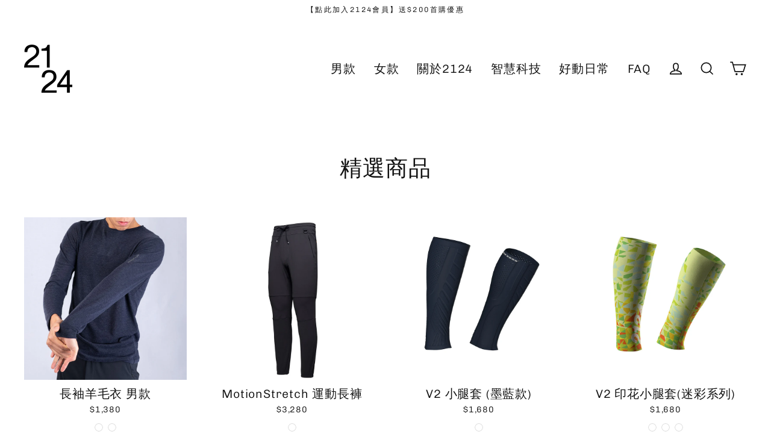

--- FILE ---
content_type: text/html; charset=utf-8
request_url: https://2124fit.com/collections/featured
body_size: 47354
content:
<!doctype html>
<html class="no-js" lang="zh-TW" dir="ltr">
<head>
  <meta charset="utf-8">
  <meta http-equiv="X-UA-Compatible" content="IE=edge">
  <meta name="viewport" content="width=device-width,initial-scale=1">
  <meta name="theme-color" content="#000000">
  <link rel="canonical" href="https://2124fit.com/collections/featured">
  <link rel="preconnect" href="https://cdn.shopify.com" crossorigin>
  <link rel="preconnect" href="https://fonts.shopifycdn.com" crossorigin>
  <link rel="dns-prefetch" href="https://productreviews.shopifycdn.com">
  <link rel="dns-prefetch" href="https://ajax.googleapis.com">
  <link rel="dns-prefetch" href="https://maps.googleapis.com">
  <link rel="dns-prefetch" href="https://maps.gstatic.com"><link rel="shortcut icon" href="//2124fit.com/cdn/shop/files/2124-logo-2-black-20_32x32.png?v=1675052821" type="image/png" /><title>精選商品
&ndash; 2124
</title>
<meta property="og:site_name" content="2124">
  <meta property="og:url" content="https://2124fit.com/collections/featured">
  <meta property="og:title" content="精選商品">
  <meta property="og:type" content="website">
  <meta property="og:description" content="2124｜台灣運動服飾｜運動配件｜
Urban running & fitness"><meta property="og:image" content="http://2124fit.com/cdn/shop/products/001_e457ee8d-d3ff-452b-9daf-6a3dde7e0d7d_1200x630.jpg?v=1678423648"><meta property="og:image" content="http://2124fit.com/cdn/shop/products/cover001_ed34e02e-a54a-442c-b645-74498a14d485_1200x630.jpg?v=1678951577"><meta property="og:image" content="http://2124fit.com/cdn/shop/files/cover_1200x630.jpg?v=1684394065">
  <meta property="og:image:secure_url" content="https://2124fit.com/cdn/shop/products/001_e457ee8d-d3ff-452b-9daf-6a3dde7e0d7d_1200x630.jpg?v=1678423648"><meta property="og:image:secure_url" content="https://2124fit.com/cdn/shop/products/cover001_ed34e02e-a54a-442c-b645-74498a14d485_1200x630.jpg?v=1678951577"><meta property="og:image:secure_url" content="https://2124fit.com/cdn/shop/files/cover_1200x630.jpg?v=1684394065">
  <meta name="twitter:site" content="@">
  <meta name="twitter:card" content="summary_large_image">
  <meta name="twitter:title" content="精選商品">
  <meta name="twitter:description" content="2124｜台灣運動服飾｜運動配件｜
Urban running & fitness">
<script>window.performance && window.performance.mark && window.performance.mark('shopify.content_for_header.start');</script><meta name="facebook-domain-verification" content="yheycbfct21fugetqtupcziwf329nf">
<meta name="google-site-verification" content="LdCpjXR7OKaxBnHFan4wf-t5fHJaE5-XydeIXVQEDQA">
<meta id="shopify-digital-wallet" name="shopify-digital-wallet" content="/70582173971/digital_wallets/dialog">
<link rel="alternate" type="application/atom+xml" title="Feed" href="/collections/featured.atom" />
<link rel="alternate" hreflang="x-default" href="https://2124fit.com/collections/featured">
<link rel="alternate" hreflang="zh-Hant" href="https://2124fit.com/collections/featured">
<link rel="alternate" hreflang="en" href="https://2124fit.com/en/collections/featured">
<link rel="alternate" hreflang="zh-Hant-AE" href="https://2124fit.com/collections/featured">
<link rel="alternate" hreflang="zh-Hant-AT" href="https://2124fit.com/collections/featured">
<link rel="alternate" hreflang="zh-Hant-AU" href="https://2124fit.com/collections/featured">
<link rel="alternate" hreflang="zh-Hant-BE" href="https://2124fit.com/collections/featured">
<link rel="alternate" hreflang="zh-Hant-CA" href="https://2124fit.com/collections/featured">
<link rel="alternate" hreflang="zh-Hant-CH" href="https://2124fit.com/collections/featured">
<link rel="alternate" hreflang="zh-Hant-CN" href="https://2124fit.com/collections/featured">
<link rel="alternate" hreflang="zh-Hant-CZ" href="https://2124fit.com/collections/featured">
<link rel="alternate" hreflang="zh-Hant-DE" href="https://2124fit.com/collections/featured">
<link rel="alternate" hreflang="zh-Hant-DK" href="https://2124fit.com/collections/featured">
<link rel="alternate" hreflang="zh-Hant-ES" href="https://2124fit.com/collections/featured">
<link rel="alternate" hreflang="zh-Hant-FI" href="https://2124fit.com/collections/featured">
<link rel="alternate" hreflang="zh-Hant-FR" href="https://2124fit.com/collections/featured">
<link rel="alternate" hreflang="zh-Hant-GB" href="https://2124fit.com/collections/featured">
<link rel="alternate" hreflang="zh-Hant-HK" href="https://2124fit.com/collections/featured">
<link rel="alternate" hreflang="zh-Hant-IE" href="https://2124fit.com/collections/featured">
<link rel="alternate" hreflang="zh-Hant-IL" href="https://2124fit.com/collections/featured">
<link rel="alternate" hreflang="zh-Hant-IT" href="https://2124fit.com/collections/featured">
<link rel="alternate" hreflang="zh-Hant-JP" href="https://2124fit.com/collections/featured">
<link rel="alternate" hreflang="zh-Hant-KR" href="https://2124fit.com/collections/featured">
<link rel="alternate" hreflang="zh-Hant-MO" href="https://2124fit.com/collections/featured">
<link rel="alternate" hreflang="zh-Hant-MY" href="https://2124fit.com/collections/featured">
<link rel="alternate" hreflang="zh-Hant-NL" href="https://2124fit.com/collections/featured">
<link rel="alternate" hreflang="zh-Hant-NO" href="https://2124fit.com/collections/featured">
<link rel="alternate" hreflang="zh-Hant-NZ" href="https://2124fit.com/collections/featured">
<link rel="alternate" hreflang="zh-Hant-PL" href="https://2124fit.com/collections/featured">
<link rel="alternate" hreflang="zh-Hant-PT" href="https://2124fit.com/collections/featured">
<link rel="alternate" hreflang="zh-Hant-SE" href="https://2124fit.com/collections/featured">
<link rel="alternate" hreflang="zh-Hant-SG" href="https://2124fit.com/collections/featured">
<link rel="alternate" hreflang="zh-Hant-TW" href="https://2124fit.com/collections/featured">
<link rel="alternate" hreflang="zh-Hant-US" href="https://2124fit.com/collections/featured">
<link rel="alternate" type="application/json+oembed" href="https://2124fit.com/collections/featured.oembed">
<script async="async" src="/checkouts/internal/preloads.js?locale=zh-TW"></script>
<script id="shopify-features" type="application/json">{"accessToken":"f131ed6e027a559ea2aba7620184309d","betas":["rich-media-storefront-analytics"],"domain":"2124fit.com","predictiveSearch":false,"shopId":70582173971,"locale":"zh-tw"}</script>
<script>var Shopify = Shopify || {};
Shopify.shop = "2124fit.myshopify.com";
Shopify.locale = "zh-TW";
Shopify.currency = {"active":"TWD","rate":"1.0"};
Shopify.country = "TW";
Shopify.theme = {"name":"2124_2024","id":165223825683,"schema_name":"Streamline","schema_version":"6.2.0","theme_store_id":872,"role":"main"};
Shopify.theme.handle = "null";
Shopify.theme.style = {"id":null,"handle":null};
Shopify.cdnHost = "2124fit.com/cdn";
Shopify.routes = Shopify.routes || {};
Shopify.routes.root = "/";</script>
<script type="module">!function(o){(o.Shopify=o.Shopify||{}).modules=!0}(window);</script>
<script>!function(o){function n(){var o=[];function n(){o.push(Array.prototype.slice.apply(arguments))}return n.q=o,n}var t=o.Shopify=o.Shopify||{};t.loadFeatures=n(),t.autoloadFeatures=n()}(window);</script>
<script id="shop-js-analytics" type="application/json">{"pageType":"collection"}</script>
<script defer="defer" async type="module" src="//2124fit.com/cdn/shopifycloud/shop-js/modules/v2/client.init-shop-cart-sync_CaiaFhqz.zh-TW.esm.js"></script>
<script defer="defer" async type="module" src="//2124fit.com/cdn/shopifycloud/shop-js/modules/v2/chunk.common_D2dUwcVR.esm.js"></script>
<script defer="defer" async type="module" src="//2124fit.com/cdn/shopifycloud/shop-js/modules/v2/chunk.modal_CdafGFEy.esm.js"></script>
<script type="module">
  await import("//2124fit.com/cdn/shopifycloud/shop-js/modules/v2/client.init-shop-cart-sync_CaiaFhqz.zh-TW.esm.js");
await import("//2124fit.com/cdn/shopifycloud/shop-js/modules/v2/chunk.common_D2dUwcVR.esm.js");
await import("//2124fit.com/cdn/shopifycloud/shop-js/modules/v2/chunk.modal_CdafGFEy.esm.js");

  window.Shopify.SignInWithShop?.initShopCartSync?.({"fedCMEnabled":true,"windoidEnabled":true});

</script>
<script>(function() {
  var isLoaded = false;
  function asyncLoad() {
    if (isLoaded) return;
    isLoaded = true;
    var urls = ["\/\/cdn.shopify.com\/proxy\/376fca4deb225bbde3dae8dccb06e1d46b0b34c85d6eee8b8b6bee8d50adc9ee\/app.akocommerce.com\/store\/script.js?shop=2124fit.myshopify.com\u0026sp-cache-control=cHVibGljLCBtYXgtYWdlPTkwMA","https:\/\/cdn.s3.pop-convert.com\/pcjs.production.min.js?unique_id=2124fit.myshopify.com\u0026shop=2124fit.myshopify.com","https:\/\/script.pop-convert.com\/new-micro\/production.pc.min.js?unique_id=2124fit.myshopify.com\u0026shop=2124fit.myshopify.com"];
    for (var i = 0; i < urls.length; i++) {
      var s = document.createElement('script');
      s.type = 'text/javascript';
      s.async = true;
      s.src = urls[i];
      var x = document.getElementsByTagName('script')[0];
      x.parentNode.insertBefore(s, x);
    }
  };
  if(window.attachEvent) {
    window.attachEvent('onload', asyncLoad);
  } else {
    window.addEventListener('load', asyncLoad, false);
  }
})();</script>
<script id="__st">var __st={"a":70582173971,"offset":28800,"reqid":"db036478-89ba-4fba-ab78-63cef4cc4bd2-1769035262","pageurl":"2124fit.com\/collections\/featured","u":"dc5013873589","p":"collection","rtyp":"collection","rid":432637772051};</script>
<script>window.ShopifyPaypalV4VisibilityTracking = true;</script>
<script id="captcha-bootstrap">!function(){'use strict';const t='contact',e='account',n='new_comment',o=[[t,t],['blogs',n],['comments',n],[t,'customer']],c=[[e,'customer_login'],[e,'guest_login'],[e,'recover_customer_password'],[e,'create_customer']],r=t=>t.map((([t,e])=>`form[action*='/${t}']:not([data-nocaptcha='true']) input[name='form_type'][value='${e}']`)).join(','),a=t=>()=>t?[...document.querySelectorAll(t)].map((t=>t.form)):[];function s(){const t=[...o],e=r(t);return a(e)}const i='password',u='form_key',d=['recaptcha-v3-token','g-recaptcha-response','h-captcha-response',i],f=()=>{try{return window.sessionStorage}catch{return}},m='__shopify_v',_=t=>t.elements[u];function p(t,e,n=!1){try{const o=window.sessionStorage,c=JSON.parse(o.getItem(e)),{data:r}=function(t){const{data:e,action:n}=t;return t[m]||n?{data:e,action:n}:{data:t,action:n}}(c);for(const[e,n]of Object.entries(r))t.elements[e]&&(t.elements[e].value=n);n&&o.removeItem(e)}catch(o){console.error('form repopulation failed',{error:o})}}const l='form_type',E='cptcha';function T(t){t.dataset[E]=!0}const w=window,h=w.document,L='Shopify',v='ce_forms',y='captcha';let A=!1;((t,e)=>{const n=(g='f06e6c50-85a8-45c8-87d0-21a2b65856fe',I='https://cdn.shopify.com/shopifycloud/storefront-forms-hcaptcha/ce_storefront_forms_captcha_hcaptcha.v1.5.2.iife.js',D={infoText:'已受到 hCaptcha 保護',privacyText:'隱私',termsText:'條款'},(t,e,n)=>{const o=w[L][v],c=o.bindForm;if(c)return c(t,g,e,D).then(n);var r;o.q.push([[t,g,e,D],n]),r=I,A||(h.body.append(Object.assign(h.createElement('script'),{id:'captcha-provider',async:!0,src:r})),A=!0)});var g,I,D;w[L]=w[L]||{},w[L][v]=w[L][v]||{},w[L][v].q=[],w[L][y]=w[L][y]||{},w[L][y].protect=function(t,e){n(t,void 0,e),T(t)},Object.freeze(w[L][y]),function(t,e,n,w,h,L){const[v,y,A,g]=function(t,e,n){const i=e?o:[],u=t?c:[],d=[...i,...u],f=r(d),m=r(i),_=r(d.filter((([t,e])=>n.includes(e))));return[a(f),a(m),a(_),s()]}(w,h,L),I=t=>{const e=t.target;return e instanceof HTMLFormElement?e:e&&e.form},D=t=>v().includes(t);t.addEventListener('submit',(t=>{const e=I(t);if(!e)return;const n=D(e)&&!e.dataset.hcaptchaBound&&!e.dataset.recaptchaBound,o=_(e),c=g().includes(e)&&(!o||!o.value);(n||c)&&t.preventDefault(),c&&!n&&(function(t){try{if(!f())return;!function(t){const e=f();if(!e)return;const n=_(t);if(!n)return;const o=n.value;o&&e.removeItem(o)}(t);const e=Array.from(Array(32),(()=>Math.random().toString(36)[2])).join('');!function(t,e){_(t)||t.append(Object.assign(document.createElement('input'),{type:'hidden',name:u})),t.elements[u].value=e}(t,e),function(t,e){const n=f();if(!n)return;const o=[...t.querySelectorAll(`input[type='${i}']`)].map((({name:t})=>t)),c=[...d,...o],r={};for(const[a,s]of new FormData(t).entries())c.includes(a)||(r[a]=s);n.setItem(e,JSON.stringify({[m]:1,action:t.action,data:r}))}(t,e)}catch(e){console.error('failed to persist form',e)}}(e),e.submit())}));const S=(t,e)=>{t&&!t.dataset[E]&&(n(t,e.some((e=>e===t))),T(t))};for(const o of['focusin','change'])t.addEventListener(o,(t=>{const e=I(t);D(e)&&S(e,y())}));const B=e.get('form_key'),M=e.get(l),P=B&&M;t.addEventListener('DOMContentLoaded',(()=>{const t=y();if(P)for(const e of t)e.elements[l].value===M&&p(e,B);[...new Set([...A(),...v().filter((t=>'true'===t.dataset.shopifyCaptcha))])].forEach((e=>S(e,t)))}))}(h,new URLSearchParams(w.location.search),n,t,e,['guest_login'])})(!0,!0)}();</script>
<script integrity="sha256-4kQ18oKyAcykRKYeNunJcIwy7WH5gtpwJnB7kiuLZ1E=" data-source-attribution="shopify.loadfeatures" defer="defer" src="//2124fit.com/cdn/shopifycloud/storefront/assets/storefront/load_feature-a0a9edcb.js" crossorigin="anonymous"></script>
<script data-source-attribution="shopify.dynamic_checkout.dynamic.init">var Shopify=Shopify||{};Shopify.PaymentButton=Shopify.PaymentButton||{isStorefrontPortableWallets:!0,init:function(){window.Shopify.PaymentButton.init=function(){};var t=document.createElement("script");t.src="https://2124fit.com/cdn/shopifycloud/portable-wallets/latest/portable-wallets.zh-tw.js",t.type="module",document.head.appendChild(t)}};
</script>
<script data-source-attribution="shopify.dynamic_checkout.buyer_consent">
  function portableWalletsHideBuyerConsent(e){var t=document.getElementById("shopify-buyer-consent"),n=document.getElementById("shopify-subscription-policy-button");t&&n&&(t.classList.add("hidden"),t.setAttribute("aria-hidden","true"),n.removeEventListener("click",e))}function portableWalletsShowBuyerConsent(e){var t=document.getElementById("shopify-buyer-consent"),n=document.getElementById("shopify-subscription-policy-button");t&&n&&(t.classList.remove("hidden"),t.removeAttribute("aria-hidden"),n.addEventListener("click",e))}window.Shopify?.PaymentButton&&(window.Shopify.PaymentButton.hideBuyerConsent=portableWalletsHideBuyerConsent,window.Shopify.PaymentButton.showBuyerConsent=portableWalletsShowBuyerConsent);
</script>
<script data-source-attribution="shopify.dynamic_checkout.cart.bootstrap">document.addEventListener("DOMContentLoaded",(function(){function t(){return document.querySelector("shopify-accelerated-checkout-cart, shopify-accelerated-checkout")}if(t())Shopify.PaymentButton.init();else{new MutationObserver((function(e,n){t()&&(Shopify.PaymentButton.init(),n.disconnect())})).observe(document.body,{childList:!0,subtree:!0})}}));
</script>

<script>window.performance && window.performance.mark && window.performance.mark('shopify.content_for_header.end');</script>

  <script>
    var theme = {
      stylesheet: "//2124fit.com/cdn/shop/t/27/assets/theme.css?v=128227407075439797451706685195",
      template: "collection",
      routes: {
        home: "/",
        cart: "/cart.js",
        cartPage: "/cart",
        cartAdd: "/cart/add.js",
        cartChange: "/cart/change.js"
      },
      strings: {
        addToCart: "加入購物車",
        soldOut: "完售",
        unavailable: "無法使用",
        regularPrice: "原價",
        salePrice: "優化價",
        inStockLabel: "庫存充足",
        oneStockLabel: "即將完售 - 還剩[count]件",
        otherStockLabel: "即將完售 - 剩餘[count]件",
        willNotShipUntil: "即將於[date]後出貨",
        willBeInStockAfter: "預購中[date]",
        waitingForStock: "補貨中",
        cartItems: "[count]項",
        cartConfirmDelete: "您確定要刪除此項目嗎？",
        cartTermsConfirmation: "您必須同意銷售條款和條件才能結帳",
        maxQuantity: ""
      },
      settings: {
        cartType: "page",
        isCustomerTemplate: false,
        moneyFormat: "${{ amount_no_decimals }}",
        quickView: false,
        hoverProductGrid: true,
        themeName: 'Streamline',
        themeVersion: "6.2.0"
      }
    };

    document.documentElement.className = document.documentElement.className.replace('no-js', 'js');
  </script><style data-shopify>:root {
    --typeHeaderPrimary: Chivo;
    --typeHeaderFallback: sans-serif;
    --typeHeaderSize: 37px;
    --typeHeaderStyle: normal;
    --typeHeaderWeight: 400;
    --typeHeaderLineHeight: 1.2;
    --typeHeaderSpacing: 0.025em;

    --typeBasePrimary:Chivo;
    --typeBaseFallback:sans-serif;
    --typeBaseSize: 16px;
    --typeBaseWeight: 300;
    --typeBaseStyle: normal;
    --typeBaseSpacing: 0.05em;
    --typeBaseLineHeight: 1.5;

    
      --buttonRadius: 35px;
    

    --iconWeight: 4px;
    --iconLinecaps: miter;
  }

  
    .site-nav__thumb-cart {
      border-left: 1px solid rgba(255,255,255,0.3);
    }
  

  .hero {
    background-image: linear-gradient(100deg, #6d7975 40%, #8f9a96 63%, #6d7975 79%);
  }

  .placeholder-content,
  .image-wrap,
  .skrim__link,
  .pswp__img--placeholder {
    background-image: linear-gradient(100deg, #ffffff 40%, #f7f7f7 63%, #ffffff 79%);
  }</style><style>
  @font-face {
  font-family: Chivo;
  font-weight: 400;
  font-style: normal;
  font-display: swap;
  src: url("//2124fit.com/cdn/fonts/chivo/chivo_n4.059fadbbf52d9f02350103459eb216e4b24c4661.woff2") format("woff2"),
       url("//2124fit.com/cdn/fonts/chivo/chivo_n4.f2f8fca8b7ff9f510fa7f09ffe5448b3504bccf5.woff") format("woff");
}

  @font-face {
  font-family: Chivo;
  font-weight: 300;
  font-style: normal;
  font-display: swap;
  src: url("//2124fit.com/cdn/fonts/chivo/chivo_n3.fb80e941232f42a4b64ce71a8ad813487784f757.woff2") format("woff2"),
       url("//2124fit.com/cdn/fonts/chivo/chivo_n3.05c5a348a26f1fd08229cb0855e7fb0194cc54c0.woff") format("woff");
}


  @font-face {
  font-family: Chivo;
  font-weight: 400;
  font-style: normal;
  font-display: swap;
  src: url("//2124fit.com/cdn/fonts/chivo/chivo_n4.059fadbbf52d9f02350103459eb216e4b24c4661.woff2") format("woff2"),
       url("//2124fit.com/cdn/fonts/chivo/chivo_n4.f2f8fca8b7ff9f510fa7f09ffe5448b3504bccf5.woff") format("woff");
}

  @font-face {
  font-family: Chivo;
  font-weight: 300;
  font-style: italic;
  font-display: swap;
  src: url("//2124fit.com/cdn/fonts/chivo/chivo_i3.35d3c2981cb4a567452b12835e97013d5d7c7f9d.woff2") format("woff2"),
       url("//2124fit.com/cdn/fonts/chivo/chivo_i3.d61a5af1ed21d50ee061ffa989d305b1719ff641.woff") format("woff");
}

  @font-face {
  font-family: Chivo;
  font-weight: 400;
  font-style: italic;
  font-display: swap;
  src: url("//2124fit.com/cdn/fonts/chivo/chivo_i4.95e9c0ba514943a715970b2897b31bdfdc9132b8.woff2") format("woff2"),
       url("//2124fit.com/cdn/fonts/chivo/chivo_i4.31da6515f3970f86ac14321ace1609bd161f315f.woff") format("woff");
}


  body,
  input,
  textarea,
  button,
  select {
    -webkit-font-smoothing: antialiased;
    -webkit-text-size-adjust: 100%;
    text-rendering: optimizeSpeed;
    font-family: var(--typeBasePrimary), var(--typeBaseFallback);
    font-size: calc(var(--typeBaseSize) * 0.85);
    font-weight: var(--typeBaseWeight);
    font-style: var(--typeBaseStyle);
    letter-spacing: var(--typeBaseSpacing);
    line-height: var(--typeBaseLineHeight);
  }

  @media only screen and (min-width: 769px) {
    body,
    input,
    textarea,
    button,
    select {
      font-size: var(--typeBaseSize);
    }
  }

  .page-container,
  .overscroll-loader {
    display: none;
  }

  h1, .h1,
  h3, .h3,
  h4, .h4,
  h5, .h5,
  h6, .h6,
  .section-header__title,
  .spr-header-title.spr-header-title {
    font-family: var(--typeHeaderPrimary), var(--typeHeaderFallback);
    font-weight: var(--typeHeaderWeight);
    font-style: normal;
    letter-spacing: var(--typeHeaderSpacing);
    line-height: var(--typeHeaderLineHeight);
    word-break: break-word;

    
  }

  h2, .h2 {
    font-family: var(--typeBasePrimary), var(--typeBaseFallback);
    font-weight: var(--typeBaseWeight);
    letter-spacing: var(--typeBaseSpacing);
    line-height: var(--typeBaseLineHeight);
  }

  
  @keyframes pulse-fade {
    0% {
      opacity: 0;
    }
    50% {
      opacity: 1;
    }
    100% {
      opacity: 0;
    }
  }

  .splash-screen {
    box-sizing: border-box;
    display: flex;
    position: fixed;
    left: 0;
    top: 0;
    right: 0;
    bottom: 0;
    align-items: center;
    justify-content: center;
    z-index: 10001;
    background-color: #ffffff;
  }

  .splash-screen__loader {
    max-width: 100px;
  }

  @media only screen and (min-width: 769px) {
    .splash-screen__loader {
      max-width: 100px;
    }
  }

  .splash-screen img {
    display: block;
    max-width: 100%;
    border: 0 none;
    height: auto;
    animation: pulse-fade 0.4s infinite linear;
  }

  .loader-text {
    letter-spacing: 0.2em;
    font-size: 1.5em;
    text-transform: uppercase;
    animation: pulse-fade 0.4s infinite linear;
  }

  .loader-logo {
    display: none;
    position: fixed;
    left: 0;
    top: 0;
    right: 0;
    bottom: 0;
    align-items: center;
    justify-content: center;
    background-color: #ffffff;
    z-index: 6000;
  }

  .loader-logo__img {
    display: block;
  }

  .transition-body {
    opacity: 0;
  }

  .btn--loading span:after {
    content: "Loading";
  }
</style>
<link href="//2124fit.com/cdn/shop/t/27/assets/theme.css?v=128227407075439797451706685195" rel="stylesheet" type="text/css" media="all" />
<script src="//2124fit.com/cdn/shop/t/27/assets/vendor-v6.js" defer="defer"></script>
  <script src="//2124fit.com/cdn/shop/t/27/assets/theme.js?v=18701363717566756531706685138" defer="defer"></script>
<script type="text/javascript">
  window.Rivo = window.Rivo || {};
  window.Rivo.common = window.Rivo.common || {};
  window.Rivo.common.shop = {
    permanent_domain: '2124fit.myshopify.com',
    currency: "TWD",
    money_format: "${{ amount_no_decimals }}",
    id: 70582173971
  };
  

  window.Rivo.common.template = 'collection';
  window.Rivo.common.cart = {};
  window.Rivo.common.vapid_public_key = "BJuXCmrtTK335SuczdNVYrGVtP_WXn4jImChm49st7K7z7e8gxSZUKk4DhUpk8j2Xpiw5G4-ylNbMKLlKkUEU98=";
  window.Rivo.global_config = {"asset_urls":{"loy":{"api_js":"https:\/\/cdn.shopify.com\/s\/files\/1\/0194\/1736\/6592\/t\/1\/assets\/ba_rivo_api.js?v=1678041382","init_js":"https:\/\/cdn.shopify.com\/s\/files\/1\/0194\/1736\/6592\/t\/1\/assets\/ba_loy_init.js?v=1678041368","widget_js":"https:\/\/cdn.shopify.com\/s\/files\/1\/0194\/1736\/6592\/t\/1\/assets\/ba_loy_widget.js?v=1678041370","widget_css":"https:\/\/cdn.shopify.com\/s\/files\/1\/0194\/1736\/6592\/t\/1\/assets\/ba_loy_widget.css?v=1673976822","page_init_js":"https:\/\/cdn.shopify.com\/s\/files\/1\/0194\/1736\/6592\/t\/1\/assets\/ba_loy_page_init.js?v=1678041372","page_widget_js":"https:\/\/cdn.shopify.com\/s\/files\/1\/0194\/1736\/6592\/t\/1\/assets\/ba_loy_page_widget.js?v=1678041374","page_widget_css":"https:\/\/cdn.shopify.com\/s\/files\/1\/0194\/1736\/6592\/t\/1\/assets\/ba_loy_page.css?v=1673976829","page_preview_js":"\/assets\/msg\/loy_page_preview.js"},"rev":{"init_js":"https:\/\/cdn.shopify.com\/s\/files\/1\/0194\/1736\/6592\/t\/1\/assets\/ba_rev_init.js?v=1671715068","widget_js":"https:\/\/cdn.shopify.com\/s\/files\/1\/0194\/1736\/6592\/t\/1\/assets\/ba_rev_widget.js?v=1671715070","modal_js":"https:\/\/cdn.shopify.com\/s\/files\/1\/0194\/1736\/6592\/t\/1\/assets\/ba_rev_modal.js?v=1671715072","widget_css":"https:\/\/cdn.shopify.com\/s\/files\/1\/0194\/1736\/6592\/t\/1\/assets\/ba_rev_widget.css?v=1658336090","modal_css":"https:\/\/cdn.shopify.com\/s\/files\/1\/0194\/1736\/6592\/t\/1\/assets\/ba_rev_modal.css?v=1658336088"},"pu":{"init_js":"https:\/\/cdn.shopify.com\/s\/files\/1\/0194\/1736\/6592\/t\/1\/assets\/ba_pu_init.js?v=1635877170"},"widgets":{"init_js":"https:\/\/cdn.shopify.com\/s\/files\/1\/0194\/1736\/6592\/t\/1\/assets\/ba_widget_init.js?v=1675432293","modal_js":"https:\/\/cdn.shopify.com\/s\/files\/1\/0194\/1736\/6592\/t\/1\/assets\/ba_widget_modal.js?v=1675432295","modal_css":"https:\/\/cdn.shopify.com\/s\/files\/1\/0194\/1736\/6592\/t\/1\/assets\/ba_widget_modal.css?v=1654723622"},"forms":{"init_js":"https:\/\/cdn.shopify.com\/s\/files\/1\/0194\/1736\/6592\/t\/1\/assets\/ba_forms_init.js?v=1678041378","widget_js":"https:\/\/cdn.shopify.com\/s\/files\/1\/0194\/1736\/6592\/t\/1\/assets\/ba_forms_widget.js?v=1678041380","forms_css":"https:\/\/cdn.shopify.com\/s\/files\/1\/0194\/1736\/6592\/t\/1\/assets\/ba_forms.css?v=1654711758"},"global":{"helper_js":"https:\/\/cdn.shopify.com\/s\/files\/1\/0194\/1736\/6592\/t\/1\/assets\/ba_tracking.js?v=1671714963"}},"proxy_paths":{"pop":"\/apps\/ba-pop","app_metrics":"\/apps\/ba-pop\/app_metrics","push_subscription":"\/apps\/ba-pop\/push"},"aat":["pop"],"pv":false,"sts":false,"bam":false,"base_money_format":"${{amount}}","loy_js_api_enabled":false};

  




    window.Rivo.widgets_config = {"id":73590,"active":false,"frequency_limit_amount":2,"frequency_limit_time_unit":"days","background_image":{"position":"none"},"initial_state":{"body":"Sign up and unlock your instant discount","title":"Get 10% off your order","cta_text":"Claim Discount","show_email":true,"action_text":"Saving...","footer_text":"You are signing up to receive communication via email and can unsubscribe at any time.","dismiss_text":"No thanks","email_placeholder":"Email Address","phone_placeholder":"Phone Number","show_phone_number":false},"success_state":{"body":"Thanks for subscribing. Copy your discount code and apply to your next order.","title":"Discount Unlocked 🎉","cta_text":"Continue shopping","cta_action":"dismiss"},"closed_state":{"action":"close_widget","font_size":"20","action_text":"GET 10% OFF","display_offset":"300","display_position":"left"},"error_state":{"submit_error":"Sorry, please try again later","invalid_email":"Please enter valid email address!","error_subscribing":"Error subscribing, try again later","already_registered":"You have already registered","invalid_phone_number":"Please enter valid phone number!"},"trigger":{"delay":0},"colors":{"link_color":"#4FC3F7","sticky_bar_bg":"#C62828","cta_font_color":"#fff","body_font_color":"#000","sticky_bar_text":"#fff","background_color":"#fff","error_background":"#ffdede","error_text_color":"#ff2626","title_font_color":"#000","footer_font_color":"#bbb","dismiss_font_color":"#bbb","cta_background_color":"#000","sticky_coupon_bar_bg":"#286ef8","sticky_coupon_bar_text":"#fff"},"sticky_coupon_bar":{},"display_style":{"font":"Arial","size":"regular","align":"center"},"dismissable":true,"has_background":false,"opt_in_channels":["email"],"rules":[],"widget_css":".powered_by_rivo{\n  display: block;\n}\n.ba_widget_main_design {\n  background: #fff;\n}\n.ba_widget_content{text-align: center}\n.ba_widget_parent{\n  font-family: Arial;\n}\n.ba_widget_parent.background{\n}\n.ba_widget_left_content{\n}\n.ba_widget_right_content{\n}\n#ba_widget_cta_button:disabled{\n  background: #000cc;\n}\n#ba_widget_cta_button{\n  background: #000;\n  color: #fff;\n}\n#ba_widget_cta_button:after {\n  background: #000e0;\n}\n.ba_initial_state_title, .ba_success_state_title{\n  color: #000;\n}\n.ba_initial_state_body, .ba_success_state_body{\n  color: #000;\n}\n.ba_initial_state_dismiss_text{\n  color: #bbb;\n}\n.ba_initial_state_footer_text, .ba_initial_state_sms_agreement{\n  color: #bbb;\n}\n.ba_widget_error{\n  color: #ff2626;\n  background: #ffdede;\n}\n.ba_link_color{\n  color: #4FC3F7;\n}\n","custom_css":null,"logo":null};

</script>


<script type="text/javascript">
  

  //Global snippet for Rivo
  //this is updated automatically - do not edit manually.

  function loadScript(src, defer, done) {
    var js = document.createElement('script');
    js.src = src;
    js.defer = defer;
    js.onload = function(){done();};
    js.onerror = function(){
      done(new Error('Failed to load script ' + src));
    };
    document.head.appendChild(js);
  }

  function browserSupportsAllFeatures() {
    return window.Promise && window.fetch && window.Symbol;
  }

  if (browserSupportsAllFeatures()) {
    main();
  } else {
    loadScript('https://polyfill-fastly.net/v3/polyfill.min.js?features=Promise,fetch', true, main);
  }

  function loadAppScripts(){
     if (window.Rivo.global_config.aat.includes("loy")){
      loadScript(window.Rivo.global_config.asset_urls.loy.init_js, true, function(){});
     }

     if (window.Rivo.global_config.aat.includes("rev")){
      loadScript(window.Rivo.global_config.asset_urls.rev.init_js, true, function(){});
     }

     if (window.Rivo.global_config.aat.includes("pu")){
      loadScript(window.Rivo.global_config.asset_urls.pu.init_js, true, function(){});
     }

     if (window.Rivo.global_config.aat.includes("pop") || window.Rivo.global_config.aat.includes("pu")){
      loadScript(window.Rivo.global_config.asset_urls.widgets.init_js, true, function(){});
     }
  }

  function main(err) {
    loadScript(window.Rivo.global_config.asset_urls.global.helper_js, false, loadAppScripts);
  }
</script>


  














<script src="https://cdn.shopify.com/extensions/019a4bd6-5189-7b1b-88e6-ae4214511ca1/vite-vue3-typescript-eslint-prettier-32/assets/main.js" type="text/javascript" defer="defer"></script>
<link href="https://monorail-edge.shopifysvc.com" rel="dns-prefetch">
<script>(function(){if ("sendBeacon" in navigator && "performance" in window) {try {var session_token_from_headers = performance.getEntriesByType('navigation')[0].serverTiming.find(x => x.name == '_s').description;} catch {var session_token_from_headers = undefined;}var session_cookie_matches = document.cookie.match(/_shopify_s=([^;]*)/);var session_token_from_cookie = session_cookie_matches && session_cookie_matches.length === 2 ? session_cookie_matches[1] : "";var session_token = session_token_from_headers || session_token_from_cookie || "";function handle_abandonment_event(e) {var entries = performance.getEntries().filter(function(entry) {return /monorail-edge.shopifysvc.com/.test(entry.name);});if (!window.abandonment_tracked && entries.length === 0) {window.abandonment_tracked = true;var currentMs = Date.now();var navigation_start = performance.timing.navigationStart;var payload = {shop_id: 70582173971,url: window.location.href,navigation_start,duration: currentMs - navigation_start,session_token,page_type: "collection"};window.navigator.sendBeacon("https://monorail-edge.shopifysvc.com/v1/produce", JSON.stringify({schema_id: "online_store_buyer_site_abandonment/1.1",payload: payload,metadata: {event_created_at_ms: currentMs,event_sent_at_ms: currentMs}}));}}window.addEventListener('pagehide', handle_abandonment_event);}}());</script>
<script id="web-pixels-manager-setup">(function e(e,d,r,n,o){if(void 0===o&&(o={}),!Boolean(null===(a=null===(i=window.Shopify)||void 0===i?void 0:i.analytics)||void 0===a?void 0:a.replayQueue)){var i,a;window.Shopify=window.Shopify||{};var t=window.Shopify;t.analytics=t.analytics||{};var s=t.analytics;s.replayQueue=[],s.publish=function(e,d,r){return s.replayQueue.push([e,d,r]),!0};try{self.performance.mark("wpm:start")}catch(e){}var l=function(){var e={modern:/Edge?\/(1{2}[4-9]|1[2-9]\d|[2-9]\d{2}|\d{4,})\.\d+(\.\d+|)|Firefox\/(1{2}[4-9]|1[2-9]\d|[2-9]\d{2}|\d{4,})\.\d+(\.\d+|)|Chrom(ium|e)\/(9{2}|\d{3,})\.\d+(\.\d+|)|(Maci|X1{2}).+ Version\/(15\.\d+|(1[6-9]|[2-9]\d|\d{3,})\.\d+)([,.]\d+|)( \(\w+\)|)( Mobile\/\w+|) Safari\/|Chrome.+OPR\/(9{2}|\d{3,})\.\d+\.\d+|(CPU[ +]OS|iPhone[ +]OS|CPU[ +]iPhone|CPU IPhone OS|CPU iPad OS)[ +]+(15[._]\d+|(1[6-9]|[2-9]\d|\d{3,})[._]\d+)([._]\d+|)|Android:?[ /-](13[3-9]|1[4-9]\d|[2-9]\d{2}|\d{4,})(\.\d+|)(\.\d+|)|Android.+Firefox\/(13[5-9]|1[4-9]\d|[2-9]\d{2}|\d{4,})\.\d+(\.\d+|)|Android.+Chrom(ium|e)\/(13[3-9]|1[4-9]\d|[2-9]\d{2}|\d{4,})\.\d+(\.\d+|)|SamsungBrowser\/([2-9]\d|\d{3,})\.\d+/,legacy:/Edge?\/(1[6-9]|[2-9]\d|\d{3,})\.\d+(\.\d+|)|Firefox\/(5[4-9]|[6-9]\d|\d{3,})\.\d+(\.\d+|)|Chrom(ium|e)\/(5[1-9]|[6-9]\d|\d{3,})\.\d+(\.\d+|)([\d.]+$|.*Safari\/(?![\d.]+ Edge\/[\d.]+$))|(Maci|X1{2}).+ Version\/(10\.\d+|(1[1-9]|[2-9]\d|\d{3,})\.\d+)([,.]\d+|)( \(\w+\)|)( Mobile\/\w+|) Safari\/|Chrome.+OPR\/(3[89]|[4-9]\d|\d{3,})\.\d+\.\d+|(CPU[ +]OS|iPhone[ +]OS|CPU[ +]iPhone|CPU IPhone OS|CPU iPad OS)[ +]+(10[._]\d+|(1[1-9]|[2-9]\d|\d{3,})[._]\d+)([._]\d+|)|Android:?[ /-](13[3-9]|1[4-9]\d|[2-9]\d{2}|\d{4,})(\.\d+|)(\.\d+|)|Mobile Safari.+OPR\/([89]\d|\d{3,})\.\d+\.\d+|Android.+Firefox\/(13[5-9]|1[4-9]\d|[2-9]\d{2}|\d{4,})\.\d+(\.\d+|)|Android.+Chrom(ium|e)\/(13[3-9]|1[4-9]\d|[2-9]\d{2}|\d{4,})\.\d+(\.\d+|)|Android.+(UC? ?Browser|UCWEB|U3)[ /]?(15\.([5-9]|\d{2,})|(1[6-9]|[2-9]\d|\d{3,})\.\d+)\.\d+|SamsungBrowser\/(5\.\d+|([6-9]|\d{2,})\.\d+)|Android.+MQ{2}Browser\/(14(\.(9|\d{2,})|)|(1[5-9]|[2-9]\d|\d{3,})(\.\d+|))(\.\d+|)|K[Aa][Ii]OS\/(3\.\d+|([4-9]|\d{2,})\.\d+)(\.\d+|)/},d=e.modern,r=e.legacy,n=navigator.userAgent;return n.match(d)?"modern":n.match(r)?"legacy":"unknown"}(),u="modern"===l?"modern":"legacy",c=(null!=n?n:{modern:"",legacy:""})[u],f=function(e){return[e.baseUrl,"/wpm","/b",e.hashVersion,"modern"===e.buildTarget?"m":"l",".js"].join("")}({baseUrl:d,hashVersion:r,buildTarget:u}),m=function(e){var d=e.version,r=e.bundleTarget,n=e.surface,o=e.pageUrl,i=e.monorailEndpoint;return{emit:function(e){var a=e.status,t=e.errorMsg,s=(new Date).getTime(),l=JSON.stringify({metadata:{event_sent_at_ms:s},events:[{schema_id:"web_pixels_manager_load/3.1",payload:{version:d,bundle_target:r,page_url:o,status:a,surface:n,error_msg:t},metadata:{event_created_at_ms:s}}]});if(!i)return console&&console.warn&&console.warn("[Web Pixels Manager] No Monorail endpoint provided, skipping logging."),!1;try{return self.navigator.sendBeacon.bind(self.navigator)(i,l)}catch(e){}var u=new XMLHttpRequest;try{return u.open("POST",i,!0),u.setRequestHeader("Content-Type","text/plain"),u.send(l),!0}catch(e){return console&&console.warn&&console.warn("[Web Pixels Manager] Got an unhandled error while logging to Monorail."),!1}}}}({version:r,bundleTarget:l,surface:e.surface,pageUrl:self.location.href,monorailEndpoint:e.monorailEndpoint});try{o.browserTarget=l,function(e){var d=e.src,r=e.async,n=void 0===r||r,o=e.onload,i=e.onerror,a=e.sri,t=e.scriptDataAttributes,s=void 0===t?{}:t,l=document.createElement("script"),u=document.querySelector("head"),c=document.querySelector("body");if(l.async=n,l.src=d,a&&(l.integrity=a,l.crossOrigin="anonymous"),s)for(var f in s)if(Object.prototype.hasOwnProperty.call(s,f))try{l.dataset[f]=s[f]}catch(e){}if(o&&l.addEventListener("load",o),i&&l.addEventListener("error",i),u)u.appendChild(l);else{if(!c)throw new Error("Did not find a head or body element to append the script");c.appendChild(l)}}({src:f,async:!0,onload:function(){if(!function(){var e,d;return Boolean(null===(d=null===(e=window.Shopify)||void 0===e?void 0:e.analytics)||void 0===d?void 0:d.initialized)}()){var d=window.webPixelsManager.init(e)||void 0;if(d){var r=window.Shopify.analytics;r.replayQueue.forEach((function(e){var r=e[0],n=e[1],o=e[2];d.publishCustomEvent(r,n,o)})),r.replayQueue=[],r.publish=d.publishCustomEvent,r.visitor=d.visitor,r.initialized=!0}}},onerror:function(){return m.emit({status:"failed",errorMsg:"".concat(f," has failed to load")})},sri:function(e){var d=/^sha384-[A-Za-z0-9+/=]+$/;return"string"==typeof e&&d.test(e)}(c)?c:"",scriptDataAttributes:o}),m.emit({status:"loading"})}catch(e){m.emit({status:"failed",errorMsg:(null==e?void 0:e.message)||"Unknown error"})}}})({shopId: 70582173971,storefrontBaseUrl: "https://2124fit.com",extensionsBaseUrl: "https://extensions.shopifycdn.com/cdn/shopifycloud/web-pixels-manager",monorailEndpoint: "https://monorail-edge.shopifysvc.com/unstable/produce_batch",surface: "storefront-renderer",enabledBetaFlags: ["2dca8a86"],webPixelsConfigList: [{"id":"764641555","configuration":"{\"config\":\"{\\\"pixel_id\\\":\\\"G-9FER7F9F5H\\\",\\\"target_country\\\":\\\"TW\\\",\\\"gtag_events\\\":[{\\\"type\\\":\\\"begin_checkout\\\",\\\"action_label\\\":\\\"G-9FER7F9F5H\\\"},{\\\"type\\\":\\\"search\\\",\\\"action_label\\\":\\\"G-9FER7F9F5H\\\"},{\\\"type\\\":\\\"view_item\\\",\\\"action_label\\\":[\\\"G-9FER7F9F5H\\\",\\\"MC-094MP1FMDY\\\"]},{\\\"type\\\":\\\"purchase\\\",\\\"action_label\\\":[\\\"G-9FER7F9F5H\\\",\\\"MC-094MP1FMDY\\\"]},{\\\"type\\\":\\\"page_view\\\",\\\"action_label\\\":[\\\"G-9FER7F9F5H\\\",\\\"MC-094MP1FMDY\\\"]},{\\\"type\\\":\\\"add_payment_info\\\",\\\"action_label\\\":\\\"G-9FER7F9F5H\\\"},{\\\"type\\\":\\\"add_to_cart\\\",\\\"action_label\\\":\\\"G-9FER7F9F5H\\\"}],\\\"enable_monitoring_mode\\\":false}\"}","eventPayloadVersion":"v1","runtimeContext":"OPEN","scriptVersion":"b2a88bafab3e21179ed38636efcd8a93","type":"APP","apiClientId":1780363,"privacyPurposes":[],"dataSharingAdjustments":{"protectedCustomerApprovalScopes":["read_customer_address","read_customer_email","read_customer_name","read_customer_personal_data","read_customer_phone"]}},{"id":"284164371","configuration":"{\"pixel_id\":\"307883517201054\",\"pixel_type\":\"facebook_pixel\",\"metaapp_system_user_token\":\"-\"}","eventPayloadVersion":"v1","runtimeContext":"OPEN","scriptVersion":"ca16bc87fe92b6042fbaa3acc2fbdaa6","type":"APP","apiClientId":2329312,"privacyPurposes":["ANALYTICS","MARKETING","SALE_OF_DATA"],"dataSharingAdjustments":{"protectedCustomerApprovalScopes":["read_customer_address","read_customer_email","read_customer_name","read_customer_personal_data","read_customer_phone"]}},{"id":"shopify-app-pixel","configuration":"{}","eventPayloadVersion":"v1","runtimeContext":"STRICT","scriptVersion":"0450","apiClientId":"shopify-pixel","type":"APP","privacyPurposes":["ANALYTICS","MARKETING"]},{"id":"shopify-custom-pixel","eventPayloadVersion":"v1","runtimeContext":"LAX","scriptVersion":"0450","apiClientId":"shopify-pixel","type":"CUSTOM","privacyPurposes":["ANALYTICS","MARKETING"]}],isMerchantRequest: false,initData: {"shop":{"name":"2124","paymentSettings":{"currencyCode":"TWD"},"myshopifyDomain":"2124fit.myshopify.com","countryCode":"TW","storefrontUrl":"https:\/\/2124fit.com"},"customer":null,"cart":null,"checkout":null,"productVariants":[],"purchasingCompany":null},},"https://2124fit.com/cdn","fcfee988w5aeb613cpc8e4bc33m6693e112",{"modern":"","legacy":""},{"shopId":"70582173971","storefrontBaseUrl":"https:\/\/2124fit.com","extensionBaseUrl":"https:\/\/extensions.shopifycdn.com\/cdn\/shopifycloud\/web-pixels-manager","surface":"storefront-renderer","enabledBetaFlags":"[\"2dca8a86\"]","isMerchantRequest":"false","hashVersion":"fcfee988w5aeb613cpc8e4bc33m6693e112","publish":"custom","events":"[[\"page_viewed\",{}],[\"collection_viewed\",{\"collection\":{\"id\":\"432637772051\",\"title\":\"精選商品\",\"productVariants\":[{\"price\":{\"amount\":1380.0,\"currencyCode\":\"TWD\"},\"product\":{\"title\":\"長袖羊毛衣 男款\",\"vendor\":\"2124\",\"id\":\"8129169359123\",\"untranslatedTitle\":\"長袖羊毛衣 男款\",\"url\":\"\/products\/212423mls07\",\"type\":\"男生上衣\"},\"id\":\"44428316279059\",\"image\":{\"src\":\"\/\/2124fit.com\/cdn\/shop\/products\/001_e457ee8d-d3ff-452b-9daf-6a3dde7e0d7d.jpg?v=1678423648\"},\"sku\":\"212423MLS07BLKS\",\"title\":\"墨藍 \/ S\",\"untranslatedTitle\":\"墨藍 \/ S\"},{\"price\":{\"amount\":3280.0,\"currencyCode\":\"TWD\"},\"product\":{\"title\":\"MotionStretch 運動長褲\",\"vendor\":\"2124\",\"id\":\"8077752369427\",\"untranslatedTitle\":\"MotionStretch 運動長褲\",\"url\":\"\/products\/evo2020_f12\",\"type\":\"\"},\"id\":\"44230528827667\",\"image\":{\"src\":\"\/\/2124fit.com\/cdn\/shop\/products\/cover001_ed34e02e-a54a-442c-b645-74498a14d485.jpg?v=1678951577\"},\"sku\":\"EVO2020F12DBKS\",\"title\":\"碳黑色 \/ S\",\"untranslatedTitle\":\"碳黑色 \/ S\"},{\"price\":{\"amount\":1680.0,\"currencyCode\":\"TWD\"},\"product\":{\"title\":\"V2 小腿套 (墨藍款)\",\"vendor\":\"2124\",\"id\":\"8077844447507\",\"untranslatedTitle\":\"V2 小腿套 (墨藍款)\",\"url\":\"\/products\/evo2021_c45_mnt\",\"type\":\"\"},\"id\":\"44230822658323\",\"image\":{\"src\":\"\/\/2124fit.com\/cdn\/shop\/files\/cover.jpg?v=1684394065\"},\"sku\":\"EVO2021C45MNTS\",\"title\":\"墨藍色 \/ S\",\"untranslatedTitle\":\"墨藍色 \/ S\"},{\"price\":{\"amount\":1680.0,\"currencyCode\":\"TWD\"},\"product\":{\"title\":\"V2 印花小腿套(迷彩系列)\",\"vendor\":\"2124\",\"id\":\"8077936165139\",\"untranslatedTitle\":\"V2 印花小腿套(迷彩系列)\",\"url\":\"\/products\/evo2021_c45_camouflage\",\"type\":\"\"},\"id\":\"44231139066131\",\"image\":{\"src\":\"\/\/2124fit.com\/cdn\/shop\/files\/005-2.jpg?v=1703941040\"},\"sku\":\"EVO2021C45PTES\",\"title\":\"幾何萬花筒 \/ S\",\"untranslatedTitle\":\"幾何萬花筒 \/ S\"},{\"price\":{\"amount\":1680.0,\"currencyCode\":\"TWD\"},\"product\":{\"title\":\"V2 印花小腿套(台灣圖騰系列)\",\"vendor\":\"2124\",\"id\":\"8096014926099\",\"untranslatedTitle\":\"V2 印花小腿套(台灣圖騰系列)\",\"url\":\"\/products\/evo2021_c45_tw\",\"type\":\"\"},\"id\":\"44302038958355\",\"image\":{\"src\":\"\/\/2124fit.com\/cdn\/shop\/files\/002-2.jpg?v=1703940892\"},\"sku\":\"EVO2021C45PTAS\",\"title\":\"台灣藍鵲 \/ S\",\"untranslatedTitle\":\"台灣藍鵲 \/ S\"},{\"price\":{\"amount\":1980.0,\"currencyCode\":\"TWD\"},\"product\":{\"title\":\"Kangaroo Shorts 袋鼠短褲 男款\",\"vendor\":\"2124\",\"id\":\"8077959594259\",\"untranslatedTitle\":\"Kangaroo Shorts 袋鼠短褲 男款\",\"url\":\"\/products\/212422mst13\",\"type\":\"\"},\"id\":\"44231327777043\",\"image\":{\"src\":\"\/\/2124fit.com\/cdn\/shop\/products\/cover001_bf4a709c-0459-42b4-a459-61ff6c9718b6.jpg?v=1703940931\"},\"sku\":\"212422MST13NPES\",\"title\":\"海軍藍\/紫藍 \/ S\",\"untranslatedTitle\":\"海軍藍\/紫藍 \/ S\"},{\"price\":{\"amount\":1880.0,\"currencyCode\":\"TWD\"},\"product\":{\"title\":\"Kangaroo Shorts 袋鼠短褲 女款\",\"vendor\":\"2124\",\"id\":\"8077989576979\",\"untranslatedTitle\":\"Kangaroo Shorts 袋鼠短褲 女款\",\"url\":\"\/products\/212422wst12\",\"type\":\"\"},\"id\":\"44630276866323\",\"image\":{\"src\":\"\/\/2124fit.com\/cdn\/shop\/products\/cover003_fd480f71-787d-4567-80ad-babf11b1dcd0.jpg?v=1703941246\"},\"sku\":\"212422WST12NVY-2S\",\"title\":\"海軍藍\/海軍藍 \/ S\",\"untranslatedTitle\":\"海軍藍\/海軍藍 \/ S\"},{\"price\":{\"amount\":1380.0,\"currencyCode\":\"TWD\"},\"product\":{\"title\":\"AeroDry 機能背心 男款\",\"vendor\":\"2124\",\"id\":\"8077851492627\",\"untranslatedTitle\":\"AeroDry 機能背心 男款\",\"url\":\"\/products\/evo2022_g05\",\"type\":\"\"},\"id\":\"44230832619795\",\"image\":{\"src\":\"\/\/2124fit.com\/cdn\/shop\/products\/m-002.jpg?v=1703982189\"},\"sku\":\"EVO2022G05IBES\",\"title\":\"冰藍 \/ S\",\"untranslatedTitle\":\"冰藍 \/ S\"},{\"price\":{\"amount\":1380.0,\"currencyCode\":\"TWD\"},\"product\":{\"title\":\"AeroDry 機能背心 女款\",\"vendor\":\"2124\",\"id\":\"8077918699795\",\"untranslatedTitle\":\"AeroDry 機能背心 女款\",\"url\":\"\/products\/evo2022_g06\",\"type\":\"女生背心\"},\"id\":\"44562480202003\",\"image\":{\"src\":\"\/\/2124fit.com\/cdn\/shop\/products\/f-003.jpg?v=1678419907\"},\"sku\":\"EVO2022G06LMNS\",\"title\":\"青檸綠 \/ S\",\"untranslatedTitle\":\"青檸綠 \/ S\"},{\"price\":{\"amount\":1880.0,\"currencyCode\":\"TWD\"},\"product\":{\"title\":\"Energy Shorts 動勁緊身5分褲\",\"vendor\":\"2124\",\"id\":\"8192454459667\",\"untranslatedTitle\":\"Energy Shorts 動勁緊身5分褲\",\"url\":\"\/products\/212422wst16\",\"type\":\"\"},\"id\":\"44659874496787\",\"image\":{\"src\":\"\/\/2124fit.com\/cdn\/shop\/products\/cover-1.jpg?v=1703982148\"},\"sku\":\"212422WST16MNTS\",\"title\":\"墨藍 \/ S\",\"untranslatedTitle\":\"墨藍 \/ S\"}]}}]]"});</script><script>
  window.ShopifyAnalytics = window.ShopifyAnalytics || {};
  window.ShopifyAnalytics.meta = window.ShopifyAnalytics.meta || {};
  window.ShopifyAnalytics.meta.currency = 'TWD';
  var meta = {"products":[{"id":8129169359123,"gid":"gid:\/\/shopify\/Product\/8129169359123","vendor":"2124","type":"男生上衣","handle":"212423mls07","variants":[{"id":44428316279059,"price":138000,"name":"長袖羊毛衣 男款 - 墨藍 \/ S","public_title":"墨藍 \/ S","sku":"212423MLS07BLKS"},{"id":44428316311827,"price":138000,"name":"長袖羊毛衣 男款 - 墨藍 \/ M","public_title":"墨藍 \/ M","sku":"212423MLS07BLKM"},{"id":44428316344595,"price":138000,"name":"長袖羊毛衣 男款 - 墨藍 \/ L","public_title":"墨藍 \/ L","sku":"212423MLS07BLKL"},{"id":44428316377363,"price":138000,"name":"長袖羊毛衣 男款 - 墨藍 \/ XL","public_title":"墨藍 \/ XL","sku":"212423MLS07BLKXL"},{"id":44428316410131,"price":138000,"name":"長袖羊毛衣 男款 - 湖綠 \/ S","public_title":"湖綠 \/ S","sku":"212423MLS07TBES"},{"id":44428316442899,"price":138000,"name":"長袖羊毛衣 男款 - 湖綠 \/ M","public_title":"湖綠 \/ M","sku":"212423MLS07TBEM"},{"id":44428316475667,"price":138000,"name":"長袖羊毛衣 男款 - 湖綠 \/ L","public_title":"湖綠 \/ L","sku":"212423MLS07TBEL"},{"id":44428316508435,"price":138000,"name":"長袖羊毛衣 男款 - 湖綠 \/ XL","public_title":"湖綠 \/ XL","sku":"212423MLS07TBEXL"}],"remote":false},{"id":8077752369427,"gid":"gid:\/\/shopify\/Product\/8077752369427","vendor":"2124","type":"","handle":"evo2020_f12","variants":[{"id":44230528827667,"price":328000,"name":"MotionStretch 運動長褲 - 碳黑色 \/ S","public_title":"碳黑色 \/ S","sku":"EVO2020F12DBKS"},{"id":44230528860435,"price":328000,"name":"MotionStretch 運動長褲 - 碳黑色 \/ M","public_title":"碳黑色 \/ M","sku":"EVO2020F12DBKM"},{"id":44230528893203,"price":328000,"name":"MotionStretch 運動長褲 - 碳黑色 \/ L","public_title":"碳黑色 \/ L","sku":"EVO2020F12DBKL"},{"id":44230528925971,"price":328000,"name":"MotionStretch 運動長褲 - 碳黑色 \/ XL","public_title":"碳黑色 \/ XL","sku":"EVO2020F12DBKXL"}],"remote":false},{"id":8077844447507,"gid":"gid:\/\/shopify\/Product\/8077844447507","vendor":"2124","type":"","handle":"evo2021_c45_mnt","variants":[{"id":44230822658323,"price":168000,"name":"V2 小腿套 (墨藍款) - 墨藍色 \/ S","public_title":"墨藍色 \/ S","sku":"EVO2021C45MNTS"},{"id":44230822691091,"price":168000,"name":"V2 小腿套 (墨藍款) - 墨藍色 \/ M","public_title":"墨藍色 \/ M","sku":"EVO2021C45MNTM"},{"id":44230822723859,"price":168000,"name":"V2 小腿套 (墨藍款) - 墨藍色 \/ L","public_title":"墨藍色 \/ L","sku":"EVO2021C45MNTL"},{"id":44230822756627,"price":168000,"name":"V2 小腿套 (墨藍款) - 墨藍色 \/ XL","public_title":"墨藍色 \/ XL","sku":"EVO2021C45MNTXL"}],"remote":false},{"id":8077936165139,"gid":"gid:\/\/shopify\/Product\/8077936165139","vendor":"2124","type":"","handle":"evo2021_c45_camouflage","variants":[{"id":44231139066131,"price":168000,"name":"V2 印花小腿套(迷彩系列) - 幾何萬花筒 \/ S","public_title":"幾何萬花筒 \/ S","sku":"EVO2021C45PTES"},{"id":44231139098899,"price":168000,"name":"V2 印花小腿套(迷彩系列) - 幾何萬花筒 \/ M","public_title":"幾何萬花筒 \/ M","sku":"EVO2021C45PTEM"},{"id":44231139131667,"price":168000,"name":"V2 印花小腿套(迷彩系列) - 幾何萬花筒 \/ L","public_title":"幾何萬花筒 \/ L","sku":"EVO2021C45PTEL"},{"id":44231139164435,"price":168000,"name":"V2 印花小腿套(迷彩系列) - 幾何萬花筒 \/ XL","public_title":"幾何萬花筒 \/ XL","sku":"EVO2021C45PTEXL"},{"id":44615274922259,"price":168000,"name":"V2 印花小腿套(迷彩系列) - 紅黑快感 \/ S","public_title":"紅黑快感 \/ S","sku":"EVO2021C45PTFS"},{"id":44615274955027,"price":168000,"name":"V2 印花小腿套(迷彩系列) - 紅黑快感 \/ M","public_title":"紅黑快感 \/ M","sku":"EVO2021C45PTFM"},{"id":44615274987795,"price":168000,"name":"V2 印花小腿套(迷彩系列) - 紅黑快感 \/ L","public_title":"紅黑快感 \/ L","sku":"EVO2021C45PTFL"},{"id":44615275020563,"price":168000,"name":"V2 印花小腿套(迷彩系列) - 紅黑快感 \/ XL","public_title":"紅黑快感 \/ XL","sku":"EVO2021C45PTFXL"},{"id":44615275053331,"price":168000,"name":"V2 印花小腿套(迷彩系列) - 大理石 \/ S","public_title":"大理石 \/ S","sku":"EVO2021C45PTCS"},{"id":44615275086099,"price":168000,"name":"V2 印花小腿套(迷彩系列) - 大理石 \/ M","public_title":"大理石 \/ M","sku":"EVO2021C45PTCM"},{"id":44615275118867,"price":168000,"name":"V2 印花小腿套(迷彩系列) - 大理石 \/ L","public_title":"大理石 \/ L","sku":"EVO2021C45PTCL"},{"id":44615275151635,"price":168000,"name":"V2 印花小腿套(迷彩系列) - 大理石 \/ XL","public_title":"大理石 \/ XL","sku":"EVO2021C45PTCXL"}],"remote":false},{"id":8096014926099,"gid":"gid:\/\/shopify\/Product\/8096014926099","vendor":"2124","type":"","handle":"evo2021_c45_tw","variants":[{"id":44302038958355,"price":168000,"name":"V2 印花小腿套(台灣圖騰系列) - 台灣藍鵲 \/ S","public_title":"台灣藍鵲 \/ S","sku":"EVO2021C45PTAS"},{"id":44302039023891,"price":168000,"name":"V2 印花小腿套(台灣圖騰系列) - 台灣藍鵲 \/ M","public_title":"台灣藍鵲 \/ M","sku":"EVO2021C45PTAM"},{"id":44302039056659,"price":168000,"name":"V2 印花小腿套(台灣圖騰系列) - 台灣藍鵲 \/ L","public_title":"台灣藍鵲 \/ L","sku":"EVO2021C45PTAL"},{"id":44302039122195,"price":168000,"name":"V2 印花小腿套(台灣圖騰系列) - 台灣藍鵲 \/ XL","public_title":"台灣藍鵲 \/ XL","sku":"EVO2021C45PTAXL"},{"id":44615239139603,"price":168000,"name":"V2 印花小腿套(台灣圖騰系列) - 等高線迷彩 \/ S","public_title":"等高線迷彩 \/ S","sku":"EVO2021C45PTDS"},{"id":44615239172371,"price":168000,"name":"V2 印花小腿套(台灣圖騰系列) - 等高線迷彩 \/ M","public_title":"等高線迷彩 \/ M","sku":"EVO2021C45PTDM"},{"id":44615239205139,"price":168000,"name":"V2 印花小腿套(台灣圖騰系列) - 等高線迷彩 \/ L","public_title":"等高線迷彩 \/ L","sku":"EVO2021C45PTDL"},{"id":44615239237907,"price":168000,"name":"V2 印花小腿套(台灣圖騰系列) - 等高線迷彩 \/ XL","public_title":"等高線迷彩 \/ XL","sku":"EVO2021C45PTDXL"},{"id":44615239270675,"price":168000,"name":"V2 印花小腿套(台灣圖騰系列) - 台灣杉 \/ S","public_title":"台灣杉 \/ S","sku":"EVO2021C45PTBS"},{"id":44615239303443,"price":168000,"name":"V2 印花小腿套(台灣圖騰系列) - 台灣杉 \/ M","public_title":"台灣杉 \/ M","sku":"EVO2021C45PTBM"},{"id":44615239336211,"price":168000,"name":"V2 印花小腿套(台灣圖騰系列) - 台灣杉 \/ L","public_title":"台灣杉 \/ L","sku":"EVO2021C45PTBL"},{"id":44615239368979,"price":168000,"name":"V2 印花小腿套(台灣圖騰系列) - 台灣杉 \/ XL","public_title":"台灣杉 \/ XL","sku":"EVO2021C45PTBXL"}],"remote":false},{"id":8077959594259,"gid":"gid:\/\/shopify\/Product\/8077959594259","vendor":"2124","type":"","handle":"212422mst13","variants":[{"id":44231327777043,"price":198000,"name":"Kangaroo Shorts 袋鼠短褲 男款 - 海軍藍\/紫藍 \/ S","public_title":"海軍藍\/紫藍 \/ S","sku":"212422MST13NPES"},{"id":44231327809811,"price":198000,"name":"Kangaroo Shorts 袋鼠短褲 男款 - 海軍藍\/紫藍 \/ M","public_title":"海軍藍\/紫藍 \/ M","sku":"212422MST13NPEM"},{"id":44231327842579,"price":198000,"name":"Kangaroo Shorts 袋鼠短褲 男款 - 海軍藍\/紫藍 \/ L","public_title":"海軍藍\/紫藍 \/ L","sku":"212422MST13NPEL"},{"id":44231327875347,"price":198000,"name":"Kangaroo Shorts 袋鼠短褲 男款 - 海軍藍\/紫藍 \/ XL","public_title":"海軍藍\/紫藍 \/ XL","sku":"212422MST13NPEXL"},{"id":44231327645971,"price":198000,"name":"Kangaroo Shorts 袋鼠短褲 男款 - 岩黃\/海軍藍 \/ S","public_title":"岩黃\/海軍藍 \/ S","sku":"212422MST13RNYS"},{"id":44231327678739,"price":198000,"name":"Kangaroo Shorts 袋鼠短褲 男款 - 岩黃\/海軍藍 \/ M","public_title":"岩黃\/海軍藍 \/ M","sku":"212422MST13RNYM"},{"id":44231327711507,"price":198000,"name":"Kangaroo Shorts 袋鼠短褲 男款 - 岩黃\/海軍藍 \/ L","public_title":"岩黃\/海軍藍 \/ L","sku":"212422MST13RNYL"},{"id":44231327744275,"price":198000,"name":"Kangaroo Shorts 袋鼠短褲 男款 - 岩黃\/海軍藍 \/ XL","public_title":"岩黃\/海軍藍 \/ XL","sku":"212422MST13RNYXL"}],"remote":false},{"id":8077989576979,"gid":"gid:\/\/shopify\/Product\/8077989576979","vendor":"2124","type":"","handle":"212422wst12","variants":[{"id":44630276866323,"price":188000,"name":"Kangaroo Shorts 袋鼠短褲 女款 - 海軍藍\/海軍藍 \/ S","public_title":"海軍藍\/海軍藍 \/ S","sku":"212422WST12NVY-2S"},{"id":44630276899091,"price":188000,"name":"Kangaroo Shorts 袋鼠短褲 女款 - 海軍藍\/海軍藍 \/ M","public_title":"海軍藍\/海軍藍 \/ M","sku":"212422WST12NVY-2M"},{"id":44630276931859,"price":188000,"name":"Kangaroo Shorts 袋鼠短褲 女款 - 海軍藍\/海軍藍 \/ L","public_title":"海軍藍\/海軍藍 \/ L","sku":"212422WST12NVY-2L"},{"id":44630276964627,"price":188000,"name":"Kangaroo Shorts 袋鼠短褲 女款 - 海軍藍\/海軍藍 \/ XL","public_title":"海軍藍\/海軍藍 \/ XL","sku":"212422WST12NVY-2XL"},{"id":44231519371539,"price":188000,"name":"Kangaroo Shorts 袋鼠短褲 女款 - 海軍藍\/紫藍 \/ S","public_title":"海軍藍\/紫藍 \/ S","sku":"212422WST12PNY-2S"},{"id":44231519437075,"price":188000,"name":"Kangaroo Shorts 袋鼠短褲 女款 - 海軍藍\/紫藍 \/ M","public_title":"海軍藍\/紫藍 \/ M","sku":"212422WST12PNY-2M"},{"id":44231519502611,"price":188000,"name":"Kangaroo Shorts 袋鼠短褲 女款 - 海軍藍\/紫藍 \/ L","public_title":"海軍藍\/紫藍 \/ L","sku":"212422WST12PNY-2L"},{"id":44231519535379,"price":188000,"name":"Kangaroo Shorts 袋鼠短褲 女款 - 海軍藍\/紫藍 \/ XL","public_title":"海軍藍\/紫藍 \/ XL","sku":"212422WST12PNY-2XL"}],"remote":false},{"id":8077851492627,"gid":"gid:\/\/shopify\/Product\/8077851492627","vendor":"2124","type":"","handle":"evo2022_g05","variants":[{"id":44230832619795,"price":138000,"name":"AeroDry 機能背心 男款 - 冰藍 \/ S","public_title":"冰藍 \/ S","sku":"EVO2022G05IBES"},{"id":44230832652563,"price":138000,"name":"AeroDry 機能背心 男款 - 冰藍 \/ M","public_title":"冰藍 \/ M","sku":"EVO2022G05IBEM"},{"id":44230832685331,"price":138000,"name":"AeroDry 機能背心 男款 - 冰藍 \/ L","public_title":"冰藍 \/ L","sku":"EVO2022G05IBEL"},{"id":44230832718099,"price":138000,"name":"AeroDry 機能背心 男款 - 冰藍 \/ XL","public_title":"冰藍 \/ XL","sku":"EVO2022G05IBEXL"},{"id":44230832750867,"price":138000,"name":"AeroDry 機能背心 男款 - 墨藍 \/ S","public_title":"墨藍 \/ S","sku":"EVO2022G05MNTS"},{"id":44230832783635,"price":138000,"name":"AeroDry 機能背心 男款 - 墨藍 \/ M","public_title":"墨藍 \/ M","sku":"EVO2022G05MNTM"},{"id":44230832816403,"price":138000,"name":"AeroDry 機能背心 男款 - 墨藍 \/ L","public_title":"墨藍 \/ L","sku":"EVO2022G05MNTL"},{"id":44230832849171,"price":138000,"name":"AeroDry 機能背心 男款 - 墨藍 \/ XL","public_title":"墨藍 \/ XL","sku":"EVO2022G05MNTXL"},{"id":44230832881939,"price":138000,"name":"AeroDry 機能背心 男款 - 清檸綠 \/ S","public_title":"清檸綠 \/ S","sku":"EVO2022G05LMNS"},{"id":44230832914707,"price":138000,"name":"AeroDry 機能背心 男款 - 清檸綠 \/ M","public_title":"清檸綠 \/ M","sku":"EVO2022G05LMNM"},{"id":44230832947475,"price":138000,"name":"AeroDry 機能背心 男款 - 清檸綠 \/ L","public_title":"清檸綠 \/ L","sku":"EVO2022G05LMNL"},{"id":44230832980243,"price":138000,"name":"AeroDry 機能背心 男款 - 清檸綠 \/ XL","public_title":"清檸綠 \/ XL","sku":"EVO2022G05LMNXL"}],"remote":false},{"id":8077918699795,"gid":"gid:\/\/shopify\/Product\/8077918699795","vendor":"2124","type":"女生背心","handle":"evo2022_g06","variants":[{"id":44562480202003,"price":138000,"name":"AeroDry 機能背心 女款 - 青檸綠 \/ S","public_title":"青檸綠 \/ S","sku":"EVO2022G06LMNS"},{"id":44562480234771,"price":138000,"name":"AeroDry 機能背心 女款 - 青檸綠 \/ M","public_title":"青檸綠 \/ M","sku":"EVO2022G06LMNM"},{"id":44562480267539,"price":138000,"name":"AeroDry 機能背心 女款 - 青檸綠 \/ L","public_title":"青檸綠 \/ L","sku":"EVO2022G06LMNL"},{"id":44562480300307,"price":138000,"name":"AeroDry 機能背心 女款 - 青檸綠 \/ XL","public_title":"青檸綠 \/ XL","sku":"EVO2022G06LMNXL"},{"id":44562480333075,"price":138000,"name":"AeroDry 機能背心 女款 - 冰藍 \/ S","public_title":"冰藍 \/ S","sku":"EVO2022G06IBES"},{"id":44562480365843,"price":138000,"name":"AeroDry 機能背心 女款 - 冰藍 \/ M","public_title":"冰藍 \/ M","sku":"EVO2022G06IBEM"},{"id":44562480398611,"price":138000,"name":"AeroDry 機能背心 女款 - 冰藍 \/ L","public_title":"冰藍 \/ L","sku":"EVO2022G06IBEL"},{"id":44562480431379,"price":138000,"name":"AeroDry 機能背心 女款 - 冰藍 \/ XL","public_title":"冰藍 \/ XL","sku":"EVO2022G06IBEXL"},{"id":44231064060179,"price":138000,"name":"AeroDry 機能背心 女款 - 墨藍 \/ S","public_title":"墨藍 \/ S","sku":"EVO2022G06MNTS"},{"id":44231064092947,"price":138000,"name":"AeroDry 機能背心 女款 - 墨藍 \/ M","public_title":"墨藍 \/ M","sku":"EVO2022G06MNTM"},{"id":44231064125715,"price":138000,"name":"AeroDry 機能背心 女款 - 墨藍 \/ L","public_title":"墨藍 \/ L","sku":"EVO2022G06MNTL"},{"id":44231064158483,"price":138000,"name":"AeroDry 機能背心 女款 - 墨藍 \/ XL","public_title":"墨藍 \/ XL","sku":"EVO2022G06MNTXL"}],"remote":false},{"id":8192454459667,"gid":"gid:\/\/shopify\/Product\/8192454459667","vendor":"2124","type":"","handle":"212422wst16","variants":[{"id":44659874496787,"price":188000,"name":"Energy Shorts 動勁緊身5分褲 - 墨藍 \/ S","public_title":"墨藍 \/ S","sku":"212422WST16MNTS"},{"id":44659874529555,"price":188000,"name":"Energy Shorts 動勁緊身5分褲 - 墨藍 \/ M","public_title":"墨藍 \/ M","sku":"212422WST16MNTM"},{"id":44659874562323,"price":188000,"name":"Energy Shorts 動勁緊身5分褲 - 墨藍 \/ L","public_title":"墨藍 \/ L","sku":"212422WST16MNTL"},{"id":44659874595091,"price":188000,"name":"Energy Shorts 動勁緊身5分褲 - 墨藍 \/ XL","public_title":"墨藍 \/ XL","sku":"212422WST16MNTXL"},{"id":44659874365715,"price":188000,"name":"Energy Shorts 動勁緊身5分褲 - 薄荷綠 \/ S","public_title":"薄荷綠 \/ S","sku":"212422WST16MGNS"},{"id":44659874398483,"price":188000,"name":"Energy Shorts 動勁緊身5分褲 - 薄荷綠 \/ M","public_title":"薄荷綠 \/ M","sku":"212422WST16MGNM"},{"id":44659874431251,"price":188000,"name":"Energy Shorts 動勁緊身5分褲 - 薄荷綠 \/ L","public_title":"薄荷綠 \/ L","sku":"212422WST16MGNL"},{"id":44659874464019,"price":188000,"name":"Energy Shorts 動勁緊身5分褲 - 薄荷綠 \/ XL","public_title":"薄荷綠 \/ XL","sku":"212422WST16MGNXL"}],"remote":false}],"page":{"pageType":"collection","resourceType":"collection","resourceId":432637772051,"requestId":"db036478-89ba-4fba-ab78-63cef4cc4bd2-1769035262"}};
  for (var attr in meta) {
    window.ShopifyAnalytics.meta[attr] = meta[attr];
  }
</script>
<script class="analytics">
  (function () {
    var customDocumentWrite = function(content) {
      var jquery = null;

      if (window.jQuery) {
        jquery = window.jQuery;
      } else if (window.Checkout && window.Checkout.$) {
        jquery = window.Checkout.$;
      }

      if (jquery) {
        jquery('body').append(content);
      }
    };

    var hasLoggedConversion = function(token) {
      if (token) {
        return document.cookie.indexOf('loggedConversion=' + token) !== -1;
      }
      return false;
    }

    var setCookieIfConversion = function(token) {
      if (token) {
        var twoMonthsFromNow = new Date(Date.now());
        twoMonthsFromNow.setMonth(twoMonthsFromNow.getMonth() + 2);

        document.cookie = 'loggedConversion=' + token + '; expires=' + twoMonthsFromNow;
      }
    }

    var trekkie = window.ShopifyAnalytics.lib = window.trekkie = window.trekkie || [];
    if (trekkie.integrations) {
      return;
    }
    trekkie.methods = [
      'identify',
      'page',
      'ready',
      'track',
      'trackForm',
      'trackLink'
    ];
    trekkie.factory = function(method) {
      return function() {
        var args = Array.prototype.slice.call(arguments);
        args.unshift(method);
        trekkie.push(args);
        return trekkie;
      };
    };
    for (var i = 0; i < trekkie.methods.length; i++) {
      var key = trekkie.methods[i];
      trekkie[key] = trekkie.factory(key);
    }
    trekkie.load = function(config) {
      trekkie.config = config || {};
      trekkie.config.initialDocumentCookie = document.cookie;
      var first = document.getElementsByTagName('script')[0];
      var script = document.createElement('script');
      script.type = 'text/javascript';
      script.onerror = function(e) {
        var scriptFallback = document.createElement('script');
        scriptFallback.type = 'text/javascript';
        scriptFallback.onerror = function(error) {
                var Monorail = {
      produce: function produce(monorailDomain, schemaId, payload) {
        var currentMs = new Date().getTime();
        var event = {
          schema_id: schemaId,
          payload: payload,
          metadata: {
            event_created_at_ms: currentMs,
            event_sent_at_ms: currentMs
          }
        };
        return Monorail.sendRequest("https://" + monorailDomain + "/v1/produce", JSON.stringify(event));
      },
      sendRequest: function sendRequest(endpointUrl, payload) {
        // Try the sendBeacon API
        if (window && window.navigator && typeof window.navigator.sendBeacon === 'function' && typeof window.Blob === 'function' && !Monorail.isIos12()) {
          var blobData = new window.Blob([payload], {
            type: 'text/plain'
          });

          if (window.navigator.sendBeacon(endpointUrl, blobData)) {
            return true;
          } // sendBeacon was not successful

        } // XHR beacon

        var xhr = new XMLHttpRequest();

        try {
          xhr.open('POST', endpointUrl);
          xhr.setRequestHeader('Content-Type', 'text/plain');
          xhr.send(payload);
        } catch (e) {
          console.log(e);
        }

        return false;
      },
      isIos12: function isIos12() {
        return window.navigator.userAgent.lastIndexOf('iPhone; CPU iPhone OS 12_') !== -1 || window.navigator.userAgent.lastIndexOf('iPad; CPU OS 12_') !== -1;
      }
    };
    Monorail.produce('monorail-edge.shopifysvc.com',
      'trekkie_storefront_load_errors/1.1',
      {shop_id: 70582173971,
      theme_id: 165223825683,
      app_name: "storefront",
      context_url: window.location.href,
      source_url: "//2124fit.com/cdn/s/trekkie.storefront.9615f8e10e499e09ff0451d383e936edfcfbbf47.min.js"});

        };
        scriptFallback.async = true;
        scriptFallback.src = '//2124fit.com/cdn/s/trekkie.storefront.9615f8e10e499e09ff0451d383e936edfcfbbf47.min.js';
        first.parentNode.insertBefore(scriptFallback, first);
      };
      script.async = true;
      script.src = '//2124fit.com/cdn/s/trekkie.storefront.9615f8e10e499e09ff0451d383e936edfcfbbf47.min.js';
      first.parentNode.insertBefore(script, first);
    };
    trekkie.load(
      {"Trekkie":{"appName":"storefront","development":false,"defaultAttributes":{"shopId":70582173971,"isMerchantRequest":null,"themeId":165223825683,"themeCityHash":"6926073267568449054","contentLanguage":"zh-TW","currency":"TWD","eventMetadataId":"444532c3-4c8e-44ee-bb3a-21fd2b467fcd"},"isServerSideCookieWritingEnabled":true,"monorailRegion":"shop_domain","enabledBetaFlags":["65f19447"]},"Session Attribution":{},"S2S":{"facebookCapiEnabled":true,"source":"trekkie-storefront-renderer","apiClientId":580111}}
    );

    var loaded = false;
    trekkie.ready(function() {
      if (loaded) return;
      loaded = true;

      window.ShopifyAnalytics.lib = window.trekkie;

      var originalDocumentWrite = document.write;
      document.write = customDocumentWrite;
      try { window.ShopifyAnalytics.merchantGoogleAnalytics.call(this); } catch(error) {};
      document.write = originalDocumentWrite;

      window.ShopifyAnalytics.lib.page(null,{"pageType":"collection","resourceType":"collection","resourceId":432637772051,"requestId":"db036478-89ba-4fba-ab78-63cef4cc4bd2-1769035262","shopifyEmitted":true});

      var match = window.location.pathname.match(/checkouts\/(.+)\/(thank_you|post_purchase)/)
      var token = match? match[1]: undefined;
      if (!hasLoggedConversion(token)) {
        setCookieIfConversion(token);
        window.ShopifyAnalytics.lib.track("Viewed Product Category",{"currency":"TWD","category":"Collection: featured","collectionName":"featured","collectionId":432637772051,"nonInteraction":true},undefined,undefined,{"shopifyEmitted":true});
      }
    });


        var eventsListenerScript = document.createElement('script');
        eventsListenerScript.async = true;
        eventsListenerScript.src = "//2124fit.com/cdn/shopifycloud/storefront/assets/shop_events_listener-3da45d37.js";
        document.getElementsByTagName('head')[0].appendChild(eventsListenerScript);

})();</script>
  <script>
  if (!window.ga || (window.ga && typeof window.ga !== 'function')) {
    window.ga = function ga() {
      (window.ga.q = window.ga.q || []).push(arguments);
      if (window.Shopify && window.Shopify.analytics && typeof window.Shopify.analytics.publish === 'function') {
        window.Shopify.analytics.publish("ga_stub_called", {}, {sendTo: "google_osp_migration"});
      }
      console.error("Shopify's Google Analytics stub called with:", Array.from(arguments), "\nSee https://help.shopify.com/manual/promoting-marketing/pixels/pixel-migration#google for more information.");
    };
    if (window.Shopify && window.Shopify.analytics && typeof window.Shopify.analytics.publish === 'function') {
      window.Shopify.analytics.publish("ga_stub_initialized", {}, {sendTo: "google_osp_migration"});
    }
  }
</script>
<script
  defer
  src="https://2124fit.com/cdn/shopifycloud/perf-kit/shopify-perf-kit-3.0.4.min.js"
  data-application="storefront-renderer"
  data-shop-id="70582173971"
  data-render-region="gcp-us-central1"
  data-page-type="collection"
  data-theme-instance-id="165223825683"
  data-theme-name="Streamline"
  data-theme-version="6.2.0"
  data-monorail-region="shop_domain"
  data-resource-timing-sampling-rate="10"
  data-shs="true"
  data-shs-beacon="true"
  data-shs-export-with-fetch="true"
  data-shs-logs-sample-rate="1"
  data-shs-beacon-endpoint="https://2124fit.com/api/collect"
></script>
</head>

<body class="template-collection" ontouchstart="return true;" data-transitions="true" data-animate_underlines="true" data-animate_images="true" data-button_style="round" data-type_product_capitalize="false" data-type_header_capitalize="false" data-product_image_scatter="false" data-button_type_style="normal">
  <div id="OverscrollLoader" class="overscroll-loader" aria-hidden="true">
    <svg aria-hidden="true" focusable="false" role="presentation" class="icon icon--full-color icon-loader--full-color"><path class="icon-loader__close" d="M19 17.61l27.12 27.13m0-27.12L19 44.74"/><path class="icon-loader__path" d="M40 90a40 40 0 1 1 20 0"/></svg>
  </div>

  <div class="root"><script>window.setTimeout(function() { document.body.className += " loaded"; }, 25);</script><div class="splash-screen"><span class="loader-text">Loading</span></div>

    <a class="in-page-link visually-hidden skip-link" href="#MainContent">跳到內容</a>

    <div id="PageContainer" class="page-container">
      <div class="transition-body"><!-- BEGIN sections: header-group -->
<div id="shopify-section-sections--22051486925075__announcement-bar" class="shopify-section shopify-section-group-header-group"><div class="announcement announcement-bar-index-only--false">
  <div class="announcement__wrapper"><a href="https://2124fit.com/account/register" class="announcement__link"><div class="announcement__text" data-text="點此加入2124會員-送-200首購優惠">
      【點此加入2124會員】送$200首購優惠
    </div></a></div>
</div>


</div><div id="shopify-section-sections--22051486925075__header" class="shopify-section shopify-section-group-header-group">
<div class="slide-nav__overflow slide-nav__overflow--thumb">
  <nav class="slide-nav__wrapper">
    <ul id="SlideNav" class="slide-nav">
      
<li class="slide-nav__item border-bottom">
          <a href="/" class="slide-nav__link">
            回首頁
          </a>
        </li><li class="slide-nav__item"><button
              type="button"
              class="js-toggle-submenu slide-nav__link"
              data-target="tier-2-男款1"
              data-level="1"
              >
              男款
              <span class="slide-nav__icon">
                <svg aria-hidden="true" focusable="false" role="presentation" class="icon icon-chevron-right" viewBox="0 0 284.49 498.98"><path d="M35 498.98a35 35 0 0 1-24.75-59.75l189.74-189.74L10.25 59.75a35.002 35.002 0 0 1 49.5-49.5l214.49 214.49a35 35 0 0 1 0 49.5L59.75 488.73A34.89 34.89 0 0 1 35 498.98z"/></svg>
                <span class="icon__fallback-text">展開</span>
              </span>
            </button>
            <ul
              class="slide-nav__dropdown"
              data-parent="tier-2-男款1"
              data-level="2">
              <li class="slide-nav__item border-bottom">
                <div class="slide-nav__table">
                  <div class="slide-nav__table-cell slide-nav__return">
                    <button class="js-toggle-submenu slide-nav__return-btn" type="button">
                      <svg aria-hidden="true" focusable="false" role="presentation" class="icon icon-chevron-left" viewBox="0 0 284.49 498.98"><path d="M249.49 0a35 35 0 0 1 24.75 59.75L84.49 249.49l189.75 189.74a35.002 35.002 0 1 1-49.5 49.5L10.25 274.24a35 35 0 0 1 0-49.5L224.74 10.25A34.89 34.89 0 0 1 249.49 0z"/></svg>
                      <span class="icon__fallback-text">收起</span>
                    </button>
                  </div>
                  <a href="/collections/mens" class="slide-nav__sublist-link slide-nav__sublist-header">
                    男款
                  </a>
                </div>
              </li><li class="slide-nav__item border-bottom"><a href="/collections/men-tops" class="slide-nav__sublist-link">
                      上衣
                    </a></li><li class="slide-nav__item border-bottom"><a href="/collections/men-bottoms" class="slide-nav__sublist-link">
                      褲子
                    </a></li><li class="slide-nav__item"><a href="/collections/accessories" class="slide-nav__sublist-link">
                      配件
                    </a></li></ul></li><li class="slide-nav__item"><button
              type="button"
              class="js-toggle-submenu slide-nav__link"
              data-target="tier-2-女款2"
              data-level="1"
              >
              女款
              <span class="slide-nav__icon">
                <svg aria-hidden="true" focusable="false" role="presentation" class="icon icon-chevron-right" viewBox="0 0 284.49 498.98"><path d="M35 498.98a35 35 0 0 1-24.75-59.75l189.74-189.74L10.25 59.75a35.002 35.002 0 0 1 49.5-49.5l214.49 214.49a35 35 0 0 1 0 49.5L59.75 488.73A34.89 34.89 0 0 1 35 498.98z"/></svg>
                <span class="icon__fallback-text">展開</span>
              </span>
            </button>
            <ul
              class="slide-nav__dropdown"
              data-parent="tier-2-女款2"
              data-level="2">
              <li class="slide-nav__item border-bottom">
                <div class="slide-nav__table">
                  <div class="slide-nav__table-cell slide-nav__return">
                    <button class="js-toggle-submenu slide-nav__return-btn" type="button">
                      <svg aria-hidden="true" focusable="false" role="presentation" class="icon icon-chevron-left" viewBox="0 0 284.49 498.98"><path d="M249.49 0a35 35 0 0 1 24.75 59.75L84.49 249.49l189.75 189.74a35.002 35.002 0 1 1-49.5 49.5L10.25 274.24a35 35 0 0 1 0-49.5L224.74 10.25A34.89 34.89 0 0 1 249.49 0z"/></svg>
                      <span class="icon__fallback-text">收起</span>
                    </button>
                  </div>
                  <a href="/collections/womens" class="slide-nav__sublist-link slide-nav__sublist-header">
                    女款
                  </a>
                </div>
              </li><li class="slide-nav__item border-bottom"><a href="/collections/women-tops" class="slide-nav__sublist-link">
                      上衣
                    </a></li><li class="slide-nav__item border-bottom"><a href="/collections/women-bottoms" class="slide-nav__sublist-link">
                      褲子
                    </a></li><li class="slide-nav__item"><a href="/collections/accessories" class="slide-nav__sublist-link">
                      配件
                    </a></li></ul></li><li class="slide-nav__item"><button
              type="button"
              class="js-toggle-submenu slide-nav__link"
              data-target="tier-2-關於21243"
              data-level="1"
              >
              關於2124
              <span class="slide-nav__icon">
                <svg aria-hidden="true" focusable="false" role="presentation" class="icon icon-chevron-right" viewBox="0 0 284.49 498.98"><path d="M35 498.98a35 35 0 0 1-24.75-59.75l189.74-189.74L10.25 59.75a35.002 35.002 0 0 1 49.5-49.5l214.49 214.49a35 35 0 0 1 0 49.5L59.75 488.73A34.89 34.89 0 0 1 35 498.98z"/></svg>
                <span class="icon__fallback-text">展開</span>
              </span>
            </button>
            <ul
              class="slide-nav__dropdown"
              data-parent="tier-2-關於21243"
              data-level="2">
              <li class="slide-nav__item border-bottom">
                <div class="slide-nav__table">
                  <div class="slide-nav__table-cell slide-nav__return">
                    <button class="js-toggle-submenu slide-nav__return-btn" type="button">
                      <svg aria-hidden="true" focusable="false" role="presentation" class="icon icon-chevron-left" viewBox="0 0 284.49 498.98"><path d="M249.49 0a35 35 0 0 1 24.75 59.75L84.49 249.49l189.75 189.74a35.002 35.002 0 1 1-49.5 49.5L10.25 274.24a35 35 0 0 1 0-49.5L224.74 10.25A34.89 34.89 0 0 1 249.49 0z"/></svg>
                      <span class="icon__fallback-text">收起</span>
                    </button>
                  </div>
                  <a href="/collections/2124-lab" class="slide-nav__sublist-link slide-nav__sublist-header">
                    關於2124
                  </a>
                </div>
              </li><li class="slide-nav__item border-bottom"><a href="/collections/2124-lab" class="slide-nav__sublist-link">
                      2124實驗室
                    </a></li><li class="slide-nav__item"><a href="/blogs/about-us/our-story" class="slide-nav__sublist-link">
                      品牌故事
                    </a></li></ul></li><li class="slide-nav__item"><button
              type="button"
              class="js-toggle-submenu slide-nav__link"
              data-target="tier-2-智慧科技4"
              data-level="1"
              >
              智慧科技
              <span class="slide-nav__icon">
                <svg aria-hidden="true" focusable="false" role="presentation" class="icon icon-chevron-right" viewBox="0 0 284.49 498.98"><path d="M35 498.98a35 35 0 0 1-24.75-59.75l189.74-189.74L10.25 59.75a35.002 35.002 0 0 1 49.5-49.5l214.49 214.49a35 35 0 0 1 0 49.5L59.75 488.73A34.89 34.89 0 0 1 35 498.98z"/></svg>
                <span class="icon__fallback-text">展開</span>
              </span>
            </button>
            <ul
              class="slide-nav__dropdown"
              data-parent="tier-2-智慧科技4"
              data-level="2">
              <li class="slide-nav__item border-bottom">
                <div class="slide-nav__table">
                  <div class="slide-nav__table-cell slide-nav__return">
                    <button class="js-toggle-submenu slide-nav__return-btn" type="button">
                      <svg aria-hidden="true" focusable="false" role="presentation" class="icon icon-chevron-left" viewBox="0 0 284.49 498.98"><path d="M249.49 0a35 35 0 0 1 24.75 59.75L84.49 249.49l189.75 189.74a35.002 35.002 0 1 1-49.5 49.5L10.25 274.24a35 35 0 0 1 0-49.5L224.74 10.25A34.89 34.89 0 0 1 249.49 0z"/></svg>
                      <span class="icon__fallback-text">收起</span>
                    </button>
                  </div>
                  <a href="/blogs/our-technology" class="slide-nav__sublist-link slide-nav__sublist-header">
                    智慧科技
                  </a>
                </div>
              </li><li class="slide-nav__item border-bottom"><a href="/blogs/our-technology/what-is-comprexupport-tech" class="slide-nav__sublist-link">
                      CompreXupport Tech™
                    </a></li><li class="slide-nav__item border-bottom"><a href="/blogs/our-technology/what_is_aerodry" class="slide-nav__sublist-link">
                      AeroDry 技術
                    </a></li><li class="slide-nav__item border-bottom"><a href="/blogs/our-technology/%E8%90%8A%E5%8D%A1%E5%88%B0%E5%BA%95%E6%98%AF%E4%BB%80%E9%BA%BC" class="slide-nav__sublist-link">
                      萊卡是什麼？
                    </a></li><li class="slide-nav__item border-bottom"><a href="/blogs/our-technology/%E6%BB%91%E9%A0%86%E6%98%AF%E6%80%8E%E9%BA%BC%E4%BE%86%E7%9A%84" class="slide-nav__sublist-link">
                      滑順怎麼來的？
                    </a></li><li class="slide-nav__item border-bottom"><a href="/blogs/our-technology/cordura%E8%B6%85%E8%80%90%E7%A3%A8%E5%B8%83%E6%96%99%E4%BB%8B%E7%B4%B9" class="slide-nav__sublist-link">
                      CORDURA介紹
                    </a></li><li class="slide-nav__item"><a href="/blogs/our-technology/hyperbreeze%E6%8A%80%E8%A1%93%E4%BB%8B%E7%B4%B9" class="slide-nav__sublist-link">
                      HyperBreeze技術介紹
                    </a></li></ul></li><li class="slide-nav__item"><button
              type="button"
              class="js-toggle-submenu slide-nav__link"
              data-target="tier-2-好動日常5"
              data-level="1"
              >
              好動日常
              <span class="slide-nav__icon">
                <svg aria-hidden="true" focusable="false" role="presentation" class="icon icon-chevron-right" viewBox="0 0 284.49 498.98"><path d="M35 498.98a35 35 0 0 1-24.75-59.75l189.74-189.74L10.25 59.75a35.002 35.002 0 0 1 49.5-49.5l214.49 214.49a35 35 0 0 1 0 49.5L59.75 488.73A34.89 34.89 0 0 1 35 498.98z"/></svg>
                <span class="icon__fallback-text">展開</span>
              </span>
            </button>
            <ul
              class="slide-nav__dropdown"
              data-parent="tier-2-好動日常5"
              data-level="2">
              <li class="slide-nav__item border-bottom">
                <div class="slide-nav__table">
                  <div class="slide-nav__table-cell slide-nav__return">
                    <button class="js-toggle-submenu slide-nav__return-btn" type="button">
                      <svg aria-hidden="true" focusable="false" role="presentation" class="icon icon-chevron-left" viewBox="0 0 284.49 498.98"><path d="M249.49 0a35 35 0 0 1 24.75 59.75L84.49 249.49l189.75 189.74a35.002 35.002 0 1 1-49.5 49.5L10.25 274.24a35 35 0 0 1 0-49.5L224.74 10.25A34.89 34.89 0 0 1 249.49 0z"/></svg>
                      <span class="icon__fallback-text">收起</span>
                    </button>
                  </div>
                  <a href="/blogs/life-sport" class="slide-nav__sublist-link slide-nav__sublist-header">
                    好動日常
                  </a>
                </div>
              </li><li class="slide-nav__item border-bottom"><button type="button"
                      class="js-toggle-submenu slide-nav__link slide-nav__sublist-link"
                      data-target="tier-3-人物專訪5">
                      人物專訪
                      <span class="slide-nav__icon">
                        <svg aria-hidden="true" focusable="false" role="presentation" class="icon icon-chevron-right" viewBox="0 0 284.49 498.98"><path d="M35 498.98a35 35 0 0 1-24.75-59.75l189.74-189.74L10.25 59.75a35.002 35.002 0 0 1 49.5-49.5l214.49 214.49a35 35 0 0 1 0 49.5L59.75 488.73A34.89 34.89 0 0 1 35 498.98z"/></svg>
                        <span class="icon__fallback-text">展開</span>
                      </span>
                    </button>
                    <ul class="slide-nav__dropdown" data-parent="tier-3-人物專訪5" data-level="3">
                      <li class="slide-nav__item border-bottom">
                        <div class="slide-nav__table">
                          <div class="slide-nav__table-cell slide-nav__return">
                            <button type="button"
                              class="js-toggle-submenu slide-nav__return-btn"
                              data-target="tier-2-好動日常5">
                              <svg aria-hidden="true" focusable="false" role="presentation" class="icon icon-chevron-left" viewBox="0 0 284.49 498.98"><path d="M249.49 0a35 35 0 0 1 24.75 59.75L84.49 249.49l189.75 189.74a35.002 35.002 0 1 1-49.5 49.5L10.25 274.24a35 35 0 0 1 0-49.5L224.74 10.25A34.89 34.89 0 0 1 249.49 0z"/></svg>
                              <span class="icon__fallback-text">收起</span>
                            </button>
                          </div>
                          <a href="/blogs/character-introduction" class="slide-nav__sublist-link slide-nav__sublist-header">
                            人物專訪
                          </a>
                        </div>
                      </li><li class="slide-nav__item border-bottom">
                          <a href="/blogs/character-introduction/2124-with-duncan2023" class="slide-nav__sublist-link">
                            Duncan
                          </a>
                        </li><li class="slide-nav__item border-bottom">
                          <a href="/blogs/character-introduction/2124-x-%E7%BE%85%E5%98%89%E7%BF%8E" class="slide-nav__sublist-link">
                            羅嘉翎
                          </a>
                        </li><li class="slide-nav__item border-bottom">
                          <a href="/blogs/character-introduction/2124-x-%E7%B0%A1%E7%B6%BE%E5%9C%BB" class="slide-nav__sublist-link">
                            簡綾圻
                          </a>
                        </li><li class="slide-nav__item border-bottom">
                          <a href="/blogs/character-introduction/%E5%A5%BD%E5%8B%95%E6%97%A5%E5%B8%B8-x-%E5%88%91%E6%AD%A3%E5%BA%B7" class="slide-nav__sublist-link">
                            刑正康
                          </a>
                        </li><li class="slide-nav__item">
                          <a href="/blogs/character-introduction/%E5%A5%BD%E5%8B%95%E6%97%A5%E5%B8%B8-x-%E7%8F%8D%E7%8F%8D%E6%95%99%E7%B7%B4" class="slide-nav__sublist-link">
                            珍珍教練
                          </a>
                        </li></ul></li><li class="slide-nav__item border-bottom"><button type="button"
                      class="js-toggle-submenu slide-nav__link slide-nav__sublist-link"
                      data-target="tier-3-關於運動5">
                      關於運動
                      <span class="slide-nav__icon">
                        <svg aria-hidden="true" focusable="false" role="presentation" class="icon icon-chevron-right" viewBox="0 0 284.49 498.98"><path d="M35 498.98a35 35 0 0 1-24.75-59.75l189.74-189.74L10.25 59.75a35.002 35.002 0 0 1 49.5-49.5l214.49 214.49a35 35 0 0 1 0 49.5L59.75 488.73A34.89 34.89 0 0 1 35 498.98z"/></svg>
                        <span class="icon__fallback-text">展開</span>
                      </span>
                    </button>
                    <ul class="slide-nav__dropdown" data-parent="tier-3-關於運動5" data-level="3">
                      <li class="slide-nav__item border-bottom">
                        <div class="slide-nav__table">
                          <div class="slide-nav__table-cell slide-nav__return">
                            <button type="button"
                              class="js-toggle-submenu slide-nav__return-btn"
                              data-target="tier-2-好動日常5">
                              <svg aria-hidden="true" focusable="false" role="presentation" class="icon icon-chevron-left" viewBox="0 0 284.49 498.98"><path d="M249.49 0a35 35 0 0 1 24.75 59.75L84.49 249.49l189.75 189.74a35.002 35.002 0 1 1-49.5 49.5L10.25 274.24a35 35 0 0 1 0-49.5L224.74 10.25A34.89 34.89 0 0 1 249.49 0z"/></svg>
                              <span class="icon__fallback-text">收起</span>
                            </button>
                          </div>
                          <a href="/blogs/about-sport" class="slide-nav__sublist-link slide-nav__sublist-header">
                            關於運動
                          </a>
                        </div>
                      </li><li class="slide-nav__item border-bottom">
                          <a href="/blogs/about-sport/%E9%87%8D%E8%A8%93%E6%9C%83%E8%AE%93%E4%BD%A0%E7%9D%A1%E4%B8%8D%E8%91%97%E5%97%8E" class="slide-nav__sublist-link">
                            重訓會讓你睡不著嗎？
                          </a>
                        </li><li class="slide-nav__item border-bottom">
                          <a href="/blogs/about-sport/%E7%99%BB%E5%B1%B1%E9%AB%94%E8%83%BD%E8%A8%93%E7%B7%B4%E6%B3%95" class="slide-nav__sublist-link">
                            登山體能訓練法
                          </a>
                        </li><li class="slide-nav__item border-bottom">
                          <a href="/blogs/about-sport/%E6%8E%A8%E8%96%A6-a%E7%B4%9A%E7%99%BE%E5%B2%B3%E8%B7%AF%E7%B7%9A" class="slide-nav__sublist-link">
                            推薦！A級百岳路線
                          </a>
                        </li><li class="slide-nav__item border-bottom">
                          <a href="/blogs/about-sport/%E5%A6%82%E4%BD%95%E8%88%92%E7%B7%A9%E5%BB%B6%E9%81%B2%E6%80%A7%E7%97%A0%E7%97%9B%E7%9A%84%E4%B8%8D%E9%81%A9%E6%84%9F" class="slide-nav__sublist-link">
                            如何舒緩延遲性痠痛的不適感？
                          </a>
                        </li><li class="slide-nav__item">
                          <a href="/blogs/about-sport/%E9%81%8B%E5%8B%95%E8%88%87%E6%83%85%E7%B7%92" class="slide-nav__sublist-link">
                            運動與情緒
                          </a>
                        </li></ul></li><li class="slide-nav__item border-bottom"><button type="button"
                      class="js-toggle-submenu slide-nav__link slide-nav__sublist-link"
                      data-target="tier-3-關於健康5">
                      關於健康
                      <span class="slide-nav__icon">
                        <svg aria-hidden="true" focusable="false" role="presentation" class="icon icon-chevron-right" viewBox="0 0 284.49 498.98"><path d="M35 498.98a35 35 0 0 1-24.75-59.75l189.74-189.74L10.25 59.75a35.002 35.002 0 0 1 49.5-49.5l214.49 214.49a35 35 0 0 1 0 49.5L59.75 488.73A34.89 34.89 0 0 1 35 498.98z"/></svg>
                        <span class="icon__fallback-text">展開</span>
                      </span>
                    </button>
                    <ul class="slide-nav__dropdown" data-parent="tier-3-關於健康5" data-level="3">
                      <li class="slide-nav__item border-bottom">
                        <div class="slide-nav__table">
                          <div class="slide-nav__table-cell slide-nav__return">
                            <button type="button"
                              class="js-toggle-submenu slide-nav__return-btn"
                              data-target="tier-2-好動日常5">
                              <svg aria-hidden="true" focusable="false" role="presentation" class="icon icon-chevron-left" viewBox="0 0 284.49 498.98"><path d="M249.49 0a35 35 0 0 1 24.75 59.75L84.49 249.49l189.75 189.74a35.002 35.002 0 1 1-49.5 49.5L10.25 274.24a35 35 0 0 1 0-49.5L224.74 10.25A34.89 34.89 0 0 1 249.49 0z"/></svg>
                              <span class="icon__fallback-text">收起</span>
                            </button>
                          </div>
                          <a href="/blogs/about-health" class="slide-nav__sublist-link slide-nav__sublist-header">
                            關於健康
                          </a>
                        </div>
                      </li><li class="slide-nav__item border-bottom">
                          <a href="/blogs/about-health/%E4%BA%BA%E5%AE%B6%E9%83%BD%E8%AA%AA%E8%A6%81%E9%87%8Finbody-%E4%BD%86inbody%E6%98%AF%E7%94%9A%E9%BA%BC" class="slide-nav__sublist-link">
                            人家都說要量inbody，但inbody是甚麼？
                          </a>
                        </li><li class="slide-nav__item border-bottom">
                          <a href="/blogs/about-health/%E9%AB%94%E9%87%8D%E5%A2%9E%E6%B8%9B%E7%A5%95%E5%AF%86%E5%A4%A7%E5%85%AC%E9%96%8B" class="slide-nav__sublist-link">
                            體重增減祕密大公開
                          </a>
                        </li><li class="slide-nav__item border-bottom">
                          <a href="/blogs/about-health/%E7%82%BA%E4%BB%80%E9%BA%BC%E4%B8%89%E5%A4%A7%E7%87%9F%E9%A4%8A%E7%B4%A0%E6%9C%83%E5%BD%B1%E9%9F%BF%E6%88%91%E7%9A%84%E8%BA%AB%E6%9D%90" class="slide-nav__sublist-link">
                            為什麼三大營養素會影響我的身材？
                          </a>
                        </li><li class="slide-nav__item border-bottom">
                          <a href="/blogs/about-health/%E7%99%BB%E5%B1%B1%E8%A1%8C%E5%8B%95%E7%B3%A7%E7%9B%B4%E6%93%8A" class="slide-nav__sublist-link">
                            登山行動糧直擊！
                          </a>
                        </li><li class="slide-nav__item border-bottom">
                          <a href="/blogs/about-health/%E9%81%8E%E5%B9%B4%E9%A3%B2%E9%A3%9F%E6%94%BB%E7%95%A5-%E4%BA%AB%E5%8F%97%E7%BE%8E%E9%A3%9F%E4%B8%8D%E7%99%BC%E8%83%96-%E4%B8%8A%E7%AF%87" class="slide-nav__sublist-link">
                            過年飲食攻略，享受美食不發胖(上篇)
                          </a>
                        </li><li class="slide-nav__item">
                          <a href="/blogs/about-health/%E9%81%8E%E5%B9%B4%E9%A3%B2%E9%A3%9F%E5%A4%A7%E6%94%BB%E7%95%A5-%E4%BA%AB%E5%8F%97%E7%BE%8E%E9%A3%9F%E4%B8%8D%E7%99%BC%E8%83%96-%E4%B8%8B%E7%AF%87" class="slide-nav__sublist-link">
                            過年飲食攻略，享受美食不發胖(下篇)
                          </a>
                        </li></ul></li><li class="slide-nav__item"><button type="button"
                      class="js-toggle-submenu slide-nav__link slide-nav__sublist-link"
                      data-target="tier-3-防疫日常5">
                      防疫日常
                      <span class="slide-nav__icon">
                        <svg aria-hidden="true" focusable="false" role="presentation" class="icon icon-chevron-right" viewBox="0 0 284.49 498.98"><path d="M35 498.98a35 35 0 0 1-24.75-59.75l189.74-189.74L10.25 59.75a35.002 35.002 0 0 1 49.5-49.5l214.49 214.49a35 35 0 0 1 0 49.5L59.75 488.73A34.89 34.89 0 0 1 35 498.98z"/></svg>
                        <span class="icon__fallback-text">展開</span>
                      </span>
                    </button>
                    <ul class="slide-nav__dropdown" data-parent="tier-3-防疫日常5" data-level="3">
                      <li class="slide-nav__item border-bottom">
                        <div class="slide-nav__table">
                          <div class="slide-nav__table-cell slide-nav__return">
                            <button type="button"
                              class="js-toggle-submenu slide-nav__return-btn"
                              data-target="tier-2-好動日常5">
                              <svg aria-hidden="true" focusable="false" role="presentation" class="icon icon-chevron-left" viewBox="0 0 284.49 498.98"><path d="M249.49 0a35 35 0 0 1 24.75 59.75L84.49 249.49l189.75 189.74a35.002 35.002 0 1 1-49.5 49.5L10.25 274.24a35 35 0 0 1 0-49.5L224.74 10.25A34.89 34.89 0 0 1 249.49 0z"/></svg>
                              <span class="icon__fallback-text">收起</span>
                            </button>
                          </div>
                          <a href="/blogs/prevention" class="slide-nav__sublist-link slide-nav__sublist-header">
                            防疫日常
                          </a>
                        </div>
                      </li><li class="slide-nav__item border-bottom">
                          <a href="/blogs/prevention/%E9%98%B2%E7%96%AB%E6%9C%9F%E9%96%93-%E6%80%8E%E9%BA%BC%E5%90%83%E6%9B%B4%E5%81%A5%E5%BA%B7" class="slide-nav__sublist-link">
                            防疫期間，怎麼吃更健康？
                          </a>
                        </li><li class="slide-nav__item border-bottom">
                          <a href="/blogs/prevention/%E8%85%B8%E9%81%93%E8%8F%8C%E4%B8%BB%E5%AE%B0%E6%96%B0%E5%86%A0%E8%82%BA%E7%82%8E%E7%9A%84%E5%9A%B4%E9%87%8D%E7%A8%8B%E5%BA%A6" class="slide-nav__sublist-link">
                            腸道菌主宰新冠肺炎的嚴重程度？
                          </a>
                        </li><li class="slide-nav__item">
                          <a href="/blogs/prevention/%EF%BC%95%E6%8B%9B%E8%AE%93%E6%88%91%E5%80%91%E9%98%BB%E6%96%B7%E7%96%AB%E6%83%85%E6%81%90%E6%85%8C" class="slide-nav__sublist-link">
                            ５招讓我們阻斷疫情恐慌
                          </a>
                        </li></ul></li></ul></li><li class="slide-nav__item"><button
              type="button"
              class="js-toggle-submenu slide-nav__link"
              data-target="tier-2-faq6"
              data-level="1"
              >
              FAQ
              <span class="slide-nav__icon">
                <svg aria-hidden="true" focusable="false" role="presentation" class="icon icon-chevron-right" viewBox="0 0 284.49 498.98"><path d="M35 498.98a35 35 0 0 1-24.75-59.75l189.74-189.74L10.25 59.75a35.002 35.002 0 0 1 49.5-49.5l214.49 214.49a35 35 0 0 1 0 49.5L59.75 488.73A34.89 34.89 0 0 1 35 498.98z"/></svg>
                <span class="icon__fallback-text">展開</span>
              </span>
            </button>
            <ul
              class="slide-nav__dropdown"
              data-parent="tier-2-faq6"
              data-level="2">
              <li class="slide-nav__item border-bottom">
                <div class="slide-nav__table">
                  <div class="slide-nav__table-cell slide-nav__return">
                    <button class="js-toggle-submenu slide-nav__return-btn" type="button">
                      <svg aria-hidden="true" focusable="false" role="presentation" class="icon icon-chevron-left" viewBox="0 0 284.49 498.98"><path d="M249.49 0a35 35 0 0 1 24.75 59.75L84.49 249.49l189.75 189.74a35.002 35.002 0 1 1-49.5 49.5L10.25 274.24a35 35 0 0 1 0-49.5L224.74 10.25A34.89 34.89 0 0 1 249.49 0z"/></svg>
                      <span class="icon__fallback-text">收起</span>
                    </button>
                  </div>
                  <a href="/blogs/about-us/faq" class="slide-nav__sublist-link slide-nav__sublist-header">
                    FAQ
                  </a>
                </div>
              </li><li class="slide-nav__item border-bottom"><a href="/blogs/about-us/faq" class="slide-nav__sublist-link">
                      FAQ
                    </a></li><li class="slide-nav__item border-bottom"><a href="/pages/%E8%B3%BC%E7%89%A9%E8%BB%8A%E6%95%99%E5%AD%B8" class="slide-nav__sublist-link">
                      首購優惠碼使用教學
                    </a></li><li class="slide-nav__item"><a href="/pages/%E8%B3%BC%E7%89%A9%E8%BB%8A%E4%BD%BF%E7%94%A8%E6%95%99%E5%AD%B8" class="slide-nav__sublist-link">
                      購物車使用教學
                    </a></li></ul></li><li class="slide-nav__item medium-up--hide">
          <a
            href="/account"
            class="slide-nav__link">會員中心
</a>
        </li><li class="slide-nav__item medium-up--hide">
          <a
            href="/search"
            class="slide-nav__link js-modal-open-search-modal js-no-transition">
            搜尋
          </a>
        </li></ul>
  </nav>
</div>
<style data-shopify>.slide-nav,
  .slide-nav button {
    font-size: 20px;
  }

  
    body {
      
      padding-bottom: 148px;
    }
  

  

  
</style><div data-section-id="sections--22051486925075__header" data-section-type="header-section">
  <div
    data-header-style="bar"
    class="header-wrapper">
<header
      class="site-header"
      data-overlay="false">
      <div class="page-width">
        <div
          class="header-layout header-layout--right header-layout--mobile-logo-only"
          data-logo-align="left-right"><div class="header-item header-item--logo"><style data-shopify>.header-item--logo,
    .header-layout--left-center .header-item--logo,
    .header-layout--left-center .header-item--icons {
      -webkit-box-flex: 0 1 50px;
      -ms-flex: 0 1 50px;
      flex: 0 1 50px;
    }

    @media only screen and (min-width: 769px) {
      .header-item--logo,
      .header-layout--left-center .header-item--logo,
      .header-layout--left-center .header-item--icons {
        -webkit-box-flex: 0 0 80px;
        -ms-flex: 0 0 80px;
        flex: 0 0 80px;
      }
    }

    .site-header__logo a {
      max-width: 50px;
    }
    .is-light .site-header__logo .logo--inverted {
      max-width: 50px;
    }

    @media only screen and (min-width: 769px) {
      .site-header__logo a {
        max-width: 80px;
      }

      .is-light .site-header__logo .logo--inverted {
        max-width: 80px;
      }

      
      .site-header--sticky .site-header__logo a {
        max-width: 60.0px;
      }
    }</style><div class="h1 site-header__logo" itemscope itemtype="http://schema.org/Organization">
    <a
      href="/"
      itemprop="url"
      class="site-header__logo-link logo--has-inverted">

      






  
    <img src="//2124fit.com/cdn/shop/files/2124-logo-2-black_2b2f62e0-ad08-44cd-a84d-852184a75317.png?v=1675052455&amp;width=241" alt="" srcset="//2124fit.com/cdn/shop/files/2124-logo-2-black_2b2f62e0-ad08-44cd-a84d-852184a75317.png?v=1675052455&amp;width=80 80w, //2124fit.com/cdn/shop/files/2124-logo-2-black_2b2f62e0-ad08-44cd-a84d-852184a75317.png?v=1675052455&amp;width=160 160w" width="241" height="240" loading="eager" class="small--hide" sizes="80px" itemprop="logo" style="max-height: 79.66804979253112px;max-width: 80px;">
  








  
    <img src="//2124fit.com/cdn/shop/files/2124-logo-2-black_2b2f62e0-ad08-44cd-a84d-852184a75317.png?v=1675052455&amp;width=241" alt="" srcset="//2124fit.com/cdn/shop/files/2124-logo-2-black_2b2f62e0-ad08-44cd-a84d-852184a75317.png?v=1675052455&amp;width=50 50w, //2124fit.com/cdn/shop/files/2124-logo-2-black_2b2f62e0-ad08-44cd-a84d-852184a75317.png?v=1675052455&amp;width=100 100w" width="241" height="240" loading="eager" class="medium-up--hide" sizes="50px" style="max-height: 49.79253112033195px;max-width: 50px;">
  



</a><a
        href="/"
        itemprop="url"
        class="site-header__logo-link logo--inverted">

        






  
    <img src="//2124fit.com/cdn/shop/files/2124-logo-2-White2.png?v=1675239061&amp;width=241" alt="" srcset="//2124fit.com/cdn/shop/files/2124-logo-2-White2.png?v=1675239061&amp;width=80 80w, //2124fit.com/cdn/shop/files/2124-logo-2-White2.png?v=1675239061&amp;width=160 160w" width="241" height="240" loading="eager" class="small--hide" sizes="80px" itemprop="logo" style="max-height: 79.66804979253112px;max-width: 80px;">
  








  
    <img src="//2124fit.com/cdn/shop/files/2124-logo-2-White2.png?v=1675239061&amp;width=241" alt="" srcset="//2124fit.com/cdn/shop/files/2124-logo-2-White2.png?v=1675239061&amp;width=50 50w, //2124fit.com/cdn/shop/files/2124-logo-2-White2.png?v=1675239061&amp;width=100 100w" width="241" height="240" loading="eager" class="medium-up--hide" sizes="50px" style="max-height: 49.79253112033195px;max-width: 50px;">
  



</a></div></div><div
              role="navigation" aria-label="Primary"
              class="header-item header-item--navigation text-right small--hide"><ul
  class="site-nav site-navigation small--hide"><li
      class="site-nav__item site-nav__expanded-item site-nav--has-dropdown"
      aria-haspopup="true">

      <a href="/collections/mens" class="site-nav__link site-nav__link--has-dropdown">
        男款
      </a><ul class="site-nav__dropdown text-left"><li class="">
              <a href="/collections/men-tops" class="site-nav__dropdown-link site-nav__dropdown-link--second-level">
                上衣
</a></li><li class="">
              <a href="/collections/men-bottoms" class="site-nav__dropdown-link site-nav__dropdown-link--second-level">
                褲子
</a></li><li class="">
              <a href="/collections/accessories" class="site-nav__dropdown-link site-nav__dropdown-link--second-level">
                配件
</a></li></ul></li><li
      class="site-nav__item site-nav__expanded-item site-nav--has-dropdown"
      aria-haspopup="true">

      <a href="/collections/womens" class="site-nav__link site-nav__link--has-dropdown">
        女款
      </a><ul class="site-nav__dropdown text-left"><li class="">
              <a href="/collections/women-tops" class="site-nav__dropdown-link site-nav__dropdown-link--second-level">
                上衣
</a></li><li class="">
              <a href="/collections/women-bottoms" class="site-nav__dropdown-link site-nav__dropdown-link--second-level">
                褲子
</a></li><li class="">
              <a href="/collections/accessories" class="site-nav__dropdown-link site-nav__dropdown-link--second-level">
                配件
</a></li></ul></li><li
      class="site-nav__item site-nav__expanded-item site-nav--has-dropdown"
      aria-haspopup="true">

      <a href="/collections/2124-lab" class="site-nav__link site-nav__link--has-dropdown">
        關於2124
      </a><ul class="site-nav__dropdown text-left"><li class="">
              <a href="/collections/2124-lab" class="site-nav__dropdown-link site-nav__dropdown-link--second-level">
                2124實驗室
</a></li><li class="">
              <a href="/blogs/about-us/our-story" class="site-nav__dropdown-link site-nav__dropdown-link--second-level">
                品牌故事
</a></li></ul></li><li
      class="site-nav__item site-nav__expanded-item site-nav--has-dropdown"
      aria-haspopup="true">

      <a href="/blogs/our-technology" class="site-nav__link site-nav__link--has-dropdown">
        智慧科技
      </a><ul class="site-nav__dropdown text-left"><li class="">
              <a href="/blogs/our-technology/what-is-comprexupport-tech" class="site-nav__dropdown-link site-nav__dropdown-link--second-level">
                CompreXupport Tech™
</a></li><li class="">
              <a href="/blogs/our-technology/what_is_aerodry" class="site-nav__dropdown-link site-nav__dropdown-link--second-level">
                AeroDry 技術
</a></li><li class="">
              <a href="/blogs/our-technology/%E8%90%8A%E5%8D%A1%E5%88%B0%E5%BA%95%E6%98%AF%E4%BB%80%E9%BA%BC" class="site-nav__dropdown-link site-nav__dropdown-link--second-level">
                萊卡是什麼？
</a></li><li class="">
              <a href="/blogs/our-technology/%E6%BB%91%E9%A0%86%E6%98%AF%E6%80%8E%E9%BA%BC%E4%BE%86%E7%9A%84" class="site-nav__dropdown-link site-nav__dropdown-link--second-level">
                滑順怎麼來的？
</a></li><li class="">
              <a href="/blogs/our-technology/cordura%E8%B6%85%E8%80%90%E7%A3%A8%E5%B8%83%E6%96%99%E4%BB%8B%E7%B4%B9" class="site-nav__dropdown-link site-nav__dropdown-link--second-level">
                CORDURA介紹
</a></li><li class="">
              <a href="/blogs/our-technology/hyperbreeze%E6%8A%80%E8%A1%93%E4%BB%8B%E7%B4%B9" class="site-nav__dropdown-link site-nav__dropdown-link--second-level">
                HyperBreeze技術介紹
</a></li></ul></li><li
      class="site-nav__item site-nav__expanded-item site-nav--has-dropdown"
      aria-haspopup="true">

      <a href="/blogs/life-sport" class="site-nav__link site-nav__link--has-dropdown">
        好動日常
      </a><ul class="site-nav__dropdown text-left"><li class=" site-nav__deep-dropdown-trigger">
              <a href="/blogs/character-introduction" class="site-nav__dropdown-link site-nav__dropdown-link--second-level site-nav__dropdown-link--has-children">
                人物專訪
<svg aria-hidden="true" focusable="false" role="presentation" class="icon icon--wide icon-chevron-down" viewBox="0 0 28 16"><path d="M1.57 1.59l12.76 12.77L27.1 1.59" stroke-width="2" stroke="#000" fill="none" fill-rule="evenodd"/></svg></a><ul class="site-nav__deep-dropdown"><li>
                      <a href="/blogs/character-introduction/2124-with-duncan2023" class="site-nav__dropdown-link">
                        Duncan
                      </a>
                    </li><li>
                      <a href="/blogs/character-introduction/2124-x-%E7%BE%85%E5%98%89%E7%BF%8E" class="site-nav__dropdown-link">
                        羅嘉翎
                      </a>
                    </li><li>
                      <a href="/blogs/character-introduction/2124-x-%E7%B0%A1%E7%B6%BE%E5%9C%BB" class="site-nav__dropdown-link">
                        簡綾圻
                      </a>
                    </li><li>
                      <a href="/blogs/character-introduction/%E5%A5%BD%E5%8B%95%E6%97%A5%E5%B8%B8-x-%E5%88%91%E6%AD%A3%E5%BA%B7" class="site-nav__dropdown-link">
                        刑正康
                      </a>
                    </li><li>
                      <a href="/blogs/character-introduction/%E5%A5%BD%E5%8B%95%E6%97%A5%E5%B8%B8-x-%E7%8F%8D%E7%8F%8D%E6%95%99%E7%B7%B4" class="site-nav__dropdown-link">
                        珍珍教練
                      </a>
                    </li></ul></li><li class=" site-nav__deep-dropdown-trigger">
              <a href="/blogs/about-sport" class="site-nav__dropdown-link site-nav__dropdown-link--second-level site-nav__dropdown-link--has-children">
                關於運動
<svg aria-hidden="true" focusable="false" role="presentation" class="icon icon--wide icon-chevron-down" viewBox="0 0 28 16"><path d="M1.57 1.59l12.76 12.77L27.1 1.59" stroke-width="2" stroke="#000" fill="none" fill-rule="evenodd"/></svg></a><ul class="site-nav__deep-dropdown"><li>
                      <a href="/blogs/about-sport/%E9%87%8D%E8%A8%93%E6%9C%83%E8%AE%93%E4%BD%A0%E7%9D%A1%E4%B8%8D%E8%91%97%E5%97%8E" class="site-nav__dropdown-link">
                        重訓會讓你睡不著嗎？
                      </a>
                    </li><li>
                      <a href="/blogs/about-sport/%E7%99%BB%E5%B1%B1%E9%AB%94%E8%83%BD%E8%A8%93%E7%B7%B4%E6%B3%95" class="site-nav__dropdown-link">
                        登山體能訓練法
                      </a>
                    </li><li>
                      <a href="/blogs/about-sport/%E6%8E%A8%E8%96%A6-a%E7%B4%9A%E7%99%BE%E5%B2%B3%E8%B7%AF%E7%B7%9A" class="site-nav__dropdown-link">
                        推薦！A級百岳路線
                      </a>
                    </li><li>
                      <a href="/blogs/about-sport/%E5%A6%82%E4%BD%95%E8%88%92%E7%B7%A9%E5%BB%B6%E9%81%B2%E6%80%A7%E7%97%A0%E7%97%9B%E7%9A%84%E4%B8%8D%E9%81%A9%E6%84%9F" class="site-nav__dropdown-link">
                        如何舒緩延遲性痠痛的不適感？
                      </a>
                    </li><li>
                      <a href="/blogs/about-sport/%E9%81%8B%E5%8B%95%E8%88%87%E6%83%85%E7%B7%92" class="site-nav__dropdown-link">
                        運動與情緒
                      </a>
                    </li></ul></li><li class=" site-nav__deep-dropdown-trigger">
              <a href="/blogs/about-health" class="site-nav__dropdown-link site-nav__dropdown-link--second-level site-nav__dropdown-link--has-children">
                關於健康
<svg aria-hidden="true" focusable="false" role="presentation" class="icon icon--wide icon-chevron-down" viewBox="0 0 28 16"><path d="M1.57 1.59l12.76 12.77L27.1 1.59" stroke-width="2" stroke="#000" fill="none" fill-rule="evenodd"/></svg></a><ul class="site-nav__deep-dropdown"><li>
                      <a href="/blogs/about-health/%E4%BA%BA%E5%AE%B6%E9%83%BD%E8%AA%AA%E8%A6%81%E9%87%8Finbody-%E4%BD%86inbody%E6%98%AF%E7%94%9A%E9%BA%BC" class="site-nav__dropdown-link">
                        人家都說要量inbody，但inbody是甚麼？
                      </a>
                    </li><li>
                      <a href="/blogs/about-health/%E9%AB%94%E9%87%8D%E5%A2%9E%E6%B8%9B%E7%A5%95%E5%AF%86%E5%A4%A7%E5%85%AC%E9%96%8B" class="site-nav__dropdown-link">
                        體重增減祕密大公開
                      </a>
                    </li><li>
                      <a href="/blogs/about-health/%E7%82%BA%E4%BB%80%E9%BA%BC%E4%B8%89%E5%A4%A7%E7%87%9F%E9%A4%8A%E7%B4%A0%E6%9C%83%E5%BD%B1%E9%9F%BF%E6%88%91%E7%9A%84%E8%BA%AB%E6%9D%90" class="site-nav__dropdown-link">
                        為什麼三大營養素會影響我的身材？
                      </a>
                    </li><li>
                      <a href="/blogs/about-health/%E7%99%BB%E5%B1%B1%E8%A1%8C%E5%8B%95%E7%B3%A7%E7%9B%B4%E6%93%8A" class="site-nav__dropdown-link">
                        登山行動糧直擊！
                      </a>
                    </li><li>
                      <a href="/blogs/about-health/%E9%81%8E%E5%B9%B4%E9%A3%B2%E9%A3%9F%E6%94%BB%E7%95%A5-%E4%BA%AB%E5%8F%97%E7%BE%8E%E9%A3%9F%E4%B8%8D%E7%99%BC%E8%83%96-%E4%B8%8A%E7%AF%87" class="site-nav__dropdown-link">
                        過年飲食攻略，享受美食不發胖(上篇)
                      </a>
                    </li><li>
                      <a href="/blogs/about-health/%E9%81%8E%E5%B9%B4%E9%A3%B2%E9%A3%9F%E5%A4%A7%E6%94%BB%E7%95%A5-%E4%BA%AB%E5%8F%97%E7%BE%8E%E9%A3%9F%E4%B8%8D%E7%99%BC%E8%83%96-%E4%B8%8B%E7%AF%87" class="site-nav__dropdown-link">
                        過年飲食攻略，享受美食不發胖(下篇)
                      </a>
                    </li></ul></li><li class=" site-nav__deep-dropdown-trigger">
              <a href="/blogs/prevention" class="site-nav__dropdown-link site-nav__dropdown-link--second-level site-nav__dropdown-link--has-children">
                防疫日常
<svg aria-hidden="true" focusable="false" role="presentation" class="icon icon--wide icon-chevron-down" viewBox="0 0 28 16"><path d="M1.57 1.59l12.76 12.77L27.1 1.59" stroke-width="2" stroke="#000" fill="none" fill-rule="evenodd"/></svg></a><ul class="site-nav__deep-dropdown"><li>
                      <a href="/blogs/prevention/%E9%98%B2%E7%96%AB%E6%9C%9F%E9%96%93-%E6%80%8E%E9%BA%BC%E5%90%83%E6%9B%B4%E5%81%A5%E5%BA%B7" class="site-nav__dropdown-link">
                        防疫期間，怎麼吃更健康？
                      </a>
                    </li><li>
                      <a href="/blogs/prevention/%E8%85%B8%E9%81%93%E8%8F%8C%E4%B8%BB%E5%AE%B0%E6%96%B0%E5%86%A0%E8%82%BA%E7%82%8E%E7%9A%84%E5%9A%B4%E9%87%8D%E7%A8%8B%E5%BA%A6" class="site-nav__dropdown-link">
                        腸道菌主宰新冠肺炎的嚴重程度？
                      </a>
                    </li><li>
                      <a href="/blogs/prevention/%EF%BC%95%E6%8B%9B%E8%AE%93%E6%88%91%E5%80%91%E9%98%BB%E6%96%B7%E7%96%AB%E6%83%85%E6%81%90%E6%85%8C" class="site-nav__dropdown-link">
                        ５招讓我們阻斷疫情恐慌
                      </a>
                    </li></ul></li></ul></li><li
      class="site-nav__item site-nav__expanded-item site-nav--has-dropdown"
      aria-haspopup="true">

      <a href="/blogs/about-us/faq" class="site-nav__link site-nav__link--has-dropdown">
        FAQ
      </a><ul class="site-nav__dropdown text-left"><li class="">
              <a href="/blogs/about-us/faq" class="site-nav__dropdown-link site-nav__dropdown-link--second-level">
                FAQ
</a></li><li class="">
              <a href="/pages/%E8%B3%BC%E7%89%A9%E8%BB%8A%E6%95%99%E5%AD%B8" class="site-nav__dropdown-link site-nav__dropdown-link--second-level">
                首購優惠碼使用教學
</a></li><li class="">
              <a href="/pages/%E8%B3%BC%E7%89%A9%E8%BB%8A%E4%BD%BF%E7%94%A8%E6%95%99%E5%AD%B8" class="site-nav__dropdown-link site-nav__dropdown-link--second-level">
                購物車使用教學
</a></li></ul></li></ul>
</div>
          <div class="header-item header-item--icons small--hide"><div class="site-nav site-nav--icons">
  <div class="site-nav__icons"><a class="site-nav__link site-nav__link--icon small--hide" href="/account">
        <svg aria-hidden="true" focusable="false" role="presentation" class="icon icon-user" viewBox="0 0 64 64"><path d="M35 39.84v-2.53c3.3-1.91 6-6.66 6-11.41 0-7.63 0-13.82-9-13.82s-9 6.19-9 13.82c0 4.75 2.7 9.51 6 11.41v2.53c-10.18.85-18 6-18 12.16h42c0-6.19-7.82-11.31-18-12.16z"/></svg>
        <span class="icon__fallback-text">會員中心
</span>
      </a><a href="/search" class="site-nav__link site-nav__link--icon js-modal-open-search-modal js-no-transition">
        <svg aria-hidden="true" focusable="false" role="presentation" class="icon icon-search" viewBox="0 0 64 64"><path d="M47.16 28.58A18.58 18.58 0 1 1 28.58 10a18.58 18.58 0 0 1 18.58 18.58zM54 54L41.94 42"/></svg>
        <span class="icon__fallback-text">搜尋</span>
      </a><button
        type="button"
        class="site-nav__link site-nav__link--icon js-toggle-slide-nav medium-up--hide">
        <svg aria-hidden="true" focusable="false" role="presentation" class="icon icon-hamburger" viewBox="0 0 64 64"><path d="M7 15h51M7 32h43M7 49h51"/></svg>
        <svg aria-hidden="true" focusable="false" role="presentation" class="icon icon-close" viewBox="0 0 64 64"><path d="M19 17.61l27.12 27.13m0-27.12L19 44.74"/></svg>
        <span class="icon__fallback-text">Menu</span>
      </button><a href="/cart" class="site-nav__link site-nav__link--icon site-nav__link--cart js-drawer-open-cart js-no-transition" aria-controls="CartDrawer" data-icon="cart">
        <span class="cart-link"><svg aria-hidden="true" focusable="false" role="presentation" class="icon icon-cart" viewBox="0 0 64 64"><path d="M14 17.44h46.79l-7.94 25.61H20.96l-9.65-35.1H3"/><circle cx="27" cy="53" r="2"/><circle cx="47" cy="53" r="2"/></svg><span class="icon__fallback-text">購物車</span>
          <span class="cart-link__bubble">
            <span class="cart-link__bubble-num" aria-hidden="true">
              0
            </span>
          </span>
        </span>
      </a></div>
</div>
</div>
        </div></div>
    </header>
  </div><div class="site-nav__thumb-menu site-nav__thumb-menu--inactive">
        <button
          type="button"
          class="btn site-nav__thumb-button js-toggle-slide-nav">
          <svg aria-hidden="true" focusable="false" role="presentation" class="icon icon-hamburger" viewBox="0 0 64 64"><path d="M7 15h51M7 32h43M7 49h51"/></svg>
          <svg aria-hidden="true" focusable="false" role="presentation" class="icon icon-close" viewBox="0 0 64 64"><path d="M19 17.61l27.12 27.13m0-27.12L19 44.74"/></svg>
          <span class="icon-menu-label">Menu</span>
        </button>

        <a href="/cart" class="site-nav__thumb-cart js-drawer-open-cart js-no-transition" aria-controls="CartDrawer" data-icon="cart">
          <span class="cart-link"><svg aria-hidden="true" focusable="false" role="presentation" class="icon icon-cart" viewBox="0 0 64 64"><path d="M14 17.44h46.79l-7.94 25.61H20.96l-9.65-35.1H3"/><circle cx="27" cy="53" r="2"/><circle cx="47" cy="53" r="2"/></svg><span class="icon__fallback-text">購物車</span>
            <span class="cart-link__bubble">
              <span class="cart-link__bubble-num" aria-hidden="true">
                0
              </span>
            </span>
          </span>
        </a>
      </div></div><div id="SearchModal" class="modal">
  <div class="modal__inner">
    <div class="modal__centered page-width text-center">
      <div class="modal__centered-content">
        <form action="/search" method="get" class="search-modal__wrapper" role="search">
          <input type="hidden" name="type" value="product">
          <input type="hidden" name="options[prefix]" value="last">
          <input type="search" name="q"
            value=""
            placeholder="在2124上搜尋"
            id="SearchModalInput"
            class="search-modal__input"
            aria-label="在2124上搜尋">
          <label for="search-modal-submit" class="hidden-label">搜尋</label>
          <button type="submit" id="search-modal-submit" class="text-link search-modal__submit">
            <svg aria-hidden="true" focusable="false" role="presentation" class="icon icon-search" viewBox="0 0 64 64"><path d="M47.16 28.58A18.58 18.58 0 1 1 28.58 10a18.58 18.58 0 0 1 18.58 18.58zM54 54L41.94 42"/></svg>
            <span class="icon__fallback-text">搜尋</span>
          </button>
        </form>
      </div>
    </div>
  </div>

  <button type="button" class="btn btn--tertiary btn--circle modal__close js-modal-close text-link">
    <svg aria-hidden="true" focusable="false" role="presentation" class="icon icon-close" viewBox="0 0 64 64"><path d="M19 17.61l27.12 27.13m0-27.12L19 44.74"/></svg>
    <span class="icon__fallback-text">關閉 (esc)</span>
  </button>
</div>

</div>
<!-- END sections: header-group --><!-- BEGIN sections: popup-group -->

<!-- END sections: popup-group --><main class="main-content" id="MainContent">
          <div id="shopify-section-template--22051491315987__collection-header" class="shopify-section"><div class="page-width page-content page-content--flush-bottom">
    <header class="section-header" data-aos>
      <h1 class="section-header__title appear-delay">
        精選商品
      </h1></header>
  </div>
</div><div id="shopify-section-template--22051491315987__main-collection" class="shopify-section">


<div
  id="CollectionGrid"
  data-section-id="template--22051491315987__main-collection"
  data-section-type="collection-grid"
  data-product-sliders-mobile="true">

  <div class="page-width"><div id="CollectionAjaxContent">
          <div
            class="grid grid--uniform grid--scattered-large-4 grid--scattered-small-1"
            data-collection-container>

<div
  class="grid__item grid-product grid-product--padded medium-up--one-quarter"
  data-aos
  data-product-grid
  data-id="8129169359123">
  <div class="grid-product__content"><a
      href="/collections/featured/products/212423mls07"
      class="grid-product__link"
      data-product-id="8129169359123"
      data-url="/collections/featured/products/212423mls07">
      <div id="ProductGridSlider-8129169359123"
        class="slideshow-wrapper product-slider"
        data-image-count="2"
        data-id="8129169359123"><div class="product-slide">
            <div class="image-wrap ">
              
<div class="image-wrap"
                    style="height: 0; padding-bottom: 100.0%;"
                    >
                    





  
    <img src="//2124fit.com/cdn/shop/products/001_e457ee8d-d3ff-452b-9daf-6a3dde7e0d7d.jpg?v=1678423648" alt="" srcset="//2124fit.com/cdn/shop/products/001_e457ee8d-d3ff-452b-9daf-6a3dde7e0d7d.jpg?v=1678423648&amp;width=750 750w, //2124fit.com/cdn/shop/products/001_e457ee8d-d3ff-452b-9daf-6a3dde7e0d7d.jpg?v=1678423648&amp;width=900 900w, //2124fit.com/cdn/shop/products/001_e457ee8d-d3ff-452b-9daf-6a3dde7e0d7d.jpg?v=1678423648&amp;width=1080 1080w" width="1080" height="1080" loading="lazy" class=" image-style--" sizes="(min-width: 769px) 25vw, 100vw">
  



</div></div>
          </div><div class="product-slide">
            <div class="image-wrap ">
              
<div
                  class="grid__image-ratio grid__image-ratio--natural"
                  
                    style="padding-bottom: 100.0%"
                  
                >




  
    <img src="//2124fit.com/cdn/shop/products/002_3c2b74d8-2d5b-4ef2-a24b-f05c87b7562e.jpg?v=1678423649" alt="" srcset="//2124fit.com/cdn/shop/products/002_3c2b74d8-2d5b-4ef2-a24b-f05c87b7562e.jpg?v=1678423649&amp;width=352 352w, //2124fit.com/cdn/shop/products/002_3c2b74d8-2d5b-4ef2-a24b-f05c87b7562e.jpg?v=1678423649&amp;width=832 832w, //2124fit.com/cdn/shop/products/002_3c2b74d8-2d5b-4ef2-a24b-f05c87b7562e.jpg?v=1678423649&amp;width=1080 1080w" width="1080" height="1080" loading="lazy" class=" image-style--" sizes="(min-width: 769px) 25vw, 100vw">
  



</div></div>
          </div></div><style>
          .product-slider.flickity-enabled[data-id="8129169359123"]:after {
            animation-duration: 2700ms;
          }
        </style><div class="grid-product__meta">
        <div class="grid-product__title">長袖羊毛衣 男款</div><div class="grid-product__price"><span>
              $1,380
            </span></div></div><div class="grid-product__colors">
<span
                    class="color-swatch color-swatch--small"
                    style="background-color: 墨藍;">
                  </span>



<span
                    class="color-swatch color-swatch--small"
                    style="background-color: 湖綠;">
                  </span>


</div><span class="shopify-product-reviews-badge" data-id="8129169359123"></span></a>
  </div></div>


<div
  class="grid__item grid-product grid-product--padded medium-up--one-quarter"
  data-aos
  data-product-grid
  data-id="8077752369427">
  <div class="grid-product__content"><a
      href="/collections/featured/products/evo2020_f12"
      class="grid-product__link"
      data-product-id="8077752369427"
      data-url="/collections/featured/products/evo2020_f12">
      <div id="ProductGridSlider-8077752369427"
        class="slideshow-wrapper product-slider"
        data-image-count="2"
        data-id="8077752369427"><div class="product-slide">
            <div class="image-wrap ">
              
<div class="image-wrap"
                    style="height: 0; padding-bottom: 100.0%;"
                    >
                    





  
    <img src="//2124fit.com/cdn/shop/products/cover001_ed34e02e-a54a-442c-b645-74498a14d485.jpg?v=1678951577" alt="" srcset="//2124fit.com/cdn/shop/products/cover001_ed34e02e-a54a-442c-b645-74498a14d485.jpg?v=1678951577&amp;width=750 750w, //2124fit.com/cdn/shop/products/cover001_ed34e02e-a54a-442c-b645-74498a14d485.jpg?v=1678951577&amp;width=900 900w, //2124fit.com/cdn/shop/products/cover001_ed34e02e-a54a-442c-b645-74498a14d485.jpg?v=1678951577&amp;width=1080 1080w" width="1080" height="1080" loading="lazy" class=" image-style--" sizes="(min-width: 769px) 25vw, 100vw">
  



</div></div>
          </div><div class="product-slide">
            <div class="image-wrap ">
              
<div
                  class="grid__image-ratio grid__image-ratio--natural"
                  
                    style="padding-bottom: 100.0%"
                  
                >




  
    <img src="//2124fit.com/cdn/shop/products/cover002_617ee8f5-d0f3-41a5-945f-833312ce3e5e.jpg?v=1678951576" alt="" srcset="//2124fit.com/cdn/shop/products/cover002_617ee8f5-d0f3-41a5-945f-833312ce3e5e.jpg?v=1678951576&amp;width=352 352w, //2124fit.com/cdn/shop/products/cover002_617ee8f5-d0f3-41a5-945f-833312ce3e5e.jpg?v=1678951576&amp;width=832 832w, //2124fit.com/cdn/shop/products/cover002_617ee8f5-d0f3-41a5-945f-833312ce3e5e.jpg?v=1678951576&amp;width=1080 1080w" width="1080" height="1080" loading="lazy" class=" image-style--" sizes="(min-width: 769px) 25vw, 100vw">
  



</div></div>
          </div></div><style>
          .product-slider.flickity-enabled[data-id="8077752369427"]:after {
            animation-duration: 2700ms;
          }
        </style><div class="grid-product__meta">
        <div class="grid-product__title">MotionStretch 運動長褲</div><div class="grid-product__price"><span>
              $3,280
            </span></div></div><div class="grid-product__colors">
<span
                    class="color-swatch color-swatch--small"
                    style="background-color: 碳黑色;">
                  </span>


</div><span class="shopify-product-reviews-badge" data-id="8077752369427"></span></a>
  </div></div>


<div
  class="grid__item grid-product grid-product--padded medium-up--one-quarter"
  data-aos
  data-product-grid
  data-id="8077844447507">
  <div class="grid-product__content"><a
      href="/collections/featured/products/evo2021_c45_mnt"
      class="grid-product__link"
      data-product-id="8077844447507"
      data-url="/collections/featured/products/evo2021_c45_mnt">
      <div id="ProductGridSlider-8077844447507"
        class="slideshow-wrapper product-slider"
        data-image-count="4"
        data-id="8077844447507"><div class="product-slide">
            <div class="image-wrap ">
              
<div class="image-wrap"
                    style="height: 0; padding-bottom: 100.0%;"
                    >
                    





  
    <img src="//2124fit.com/cdn/shop/files/cover.jpg?v=1684394065" alt="" srcset="//2124fit.com/cdn/shop/files/cover.jpg?v=1684394065&amp;width=750 750w, //2124fit.com/cdn/shop/files/cover.jpg?v=1684394065&amp;width=900 900w, //2124fit.com/cdn/shop/files/cover.jpg?v=1684394065&amp;width=1080 1080w" width="1080" height="1080" loading="lazy" class=" image-style--" sizes="(min-width: 769px) 25vw, 100vw">
  



</div></div>
          </div><div class="product-slide">
            <div class="image-wrap ">
              
<div
                  class="grid__image-ratio grid__image-ratio--natural"
                  
                    style="padding-bottom: 100.0%"
                  
                >




  
    <img src="//2124fit.com/cdn/shop/products/001_722d965f-0536-405c-a88b-caf152129a56.jpg?v=1684394065" alt="" srcset="//2124fit.com/cdn/shop/products/001_722d965f-0536-405c-a88b-caf152129a56.jpg?v=1684394065&amp;width=352 352w, //2124fit.com/cdn/shop/products/001_722d965f-0536-405c-a88b-caf152129a56.jpg?v=1684394065&amp;width=832 832w, //2124fit.com/cdn/shop/products/001_722d965f-0536-405c-a88b-caf152129a56.jpg?v=1684394065&amp;width=1080 1080w" width="1080" height="1080" loading="lazy" class=" image-style--" sizes="(min-width: 769px) 25vw, 100vw">
  



</div></div>
          </div><div class="product-slide">
            <div class="image-wrap ">
              
<div
                  class="grid__image-ratio grid__image-ratio--natural"
                  
                    style="padding-bottom: 100.0%"
                  
                >




  
    <img src="//2124fit.com/cdn/shop/products/mnt-cover-01.jpg?v=1684394065" alt="" srcset="//2124fit.com/cdn/shop/products/mnt-cover-01.jpg?v=1684394065&amp;width=352 352w, //2124fit.com/cdn/shop/products/mnt-cover-01.jpg?v=1684394065&amp;width=832 832w, //2124fit.com/cdn/shop/products/mnt-cover-01.jpg?v=1684394065&amp;width=1080 1080w" width="1080" height="1080" loading="lazy" class=" image-style--" sizes="(min-width: 769px) 25vw, 100vw">
  



</div></div>
          </div><div class="product-slide">
            <div class="image-wrap ">
              
<div
                  class="grid__image-ratio grid__image-ratio--natural"
                  
                    style="padding-bottom: 100.0%"
                  
                >




  
    <img src="//2124fit.com/cdn/shop/products/mnt-cover.jpg?v=1684394065" alt="" srcset="//2124fit.com/cdn/shop/products/mnt-cover.jpg?v=1684394065&amp;width=352 352w, //2124fit.com/cdn/shop/products/mnt-cover.jpg?v=1684394065&amp;width=832 832w, //2124fit.com/cdn/shop/products/mnt-cover.jpg?v=1684394065&amp;width=1080 1080w" width="1080" height="1080" loading="lazy" class=" image-style--" sizes="(min-width: 769px) 25vw, 100vw">
  



</div></div>
          </div></div><style>
          .product-slider.flickity-enabled[data-id="8077844447507"]:after {
            animation-duration: 5400ms;
          }
        </style><div class="grid-product__meta">
        <div class="grid-product__title">V2 小腿套 (墨藍款)</div><div class="grid-product__price"><span>
              $1,680
            </span></div></div><div class="grid-product__colors">
<span
                    class="color-swatch color-swatch--small"
                    style="background-color: 墨藍色;">
                  </span>


</div><span class="shopify-product-reviews-badge" data-id="8077844447507"></span></a>
  </div></div>


<div
  class="grid__item grid-product grid-product--padded medium-up--one-quarter"
  data-aos
  data-product-grid
  data-id="8077936165139">
  <div class="grid-product__content"><a
      href="/collections/featured/products/evo2021_c45_camouflage"
      class="grid-product__link"
      data-product-id="8077936165139"
      data-url="/collections/featured/products/evo2021_c45_camouflage">
      <div id="ProductGridSlider-8077936165139"
        class="slideshow-wrapper product-slider"
        data-image-count="3"
        data-id="8077936165139"><div class="product-slide">
            <div class="image-wrap ">
              
<div class="image-wrap"
                    style="height: 0; padding-bottom: 100.0%;"
                    >
                    





  
    <img src="//2124fit.com/cdn/shop/files/005-2.jpg?v=1703941040" alt="" srcset="//2124fit.com/cdn/shop/files/005-2.jpg?v=1703941040&amp;width=750 750w, //2124fit.com/cdn/shop/files/005-2.jpg?v=1703941040&amp;width=900 900w, //2124fit.com/cdn/shop/files/005-2.jpg?v=1703941040&amp;width=1080 1080w" width="1080" height="1080" loading="lazy" class=" image-style--" sizes="(min-width: 769px) 25vw, 100vw">
  



</div></div>
          </div><div class="product-slide">
            <div class="image-wrap ">
              
<div
                  class="grid__image-ratio grid__image-ratio--natural"
                  
                    style="padding-bottom: 100.0%"
                  
                >




  
    <img src="//2124fit.com/cdn/shop/files/006-2.jpg?v=1703941040" alt="" srcset="//2124fit.com/cdn/shop/files/006-2.jpg?v=1703941040&amp;width=352 352w, //2124fit.com/cdn/shop/files/006-2.jpg?v=1703941040&amp;width=832 832w, //2124fit.com/cdn/shop/files/006-2.jpg?v=1703941040&amp;width=1080 1080w" width="1080" height="1080" loading="lazy" class=" image-style--" sizes="(min-width: 769px) 25vw, 100vw">
  



</div></div>
          </div><div class="product-slide">
            <div class="image-wrap ">
              
<div
                  class="grid__image-ratio grid__image-ratio--natural"
                  
                    style="padding-bottom: 100.0%"
                  
                >




  
    <img src="//2124fit.com/cdn/shop/files/007-2.jpg?v=1703941040" alt="" srcset="//2124fit.com/cdn/shop/files/007-2.jpg?v=1703941040&amp;width=352 352w, //2124fit.com/cdn/shop/files/007-2.jpg?v=1703941040&amp;width=832 832w, //2124fit.com/cdn/shop/files/007-2.jpg?v=1703941040&amp;width=1080 1080w" width="1080" height="1080" loading="lazy" class=" image-style--" sizes="(min-width: 769px) 25vw, 100vw">
  



</div></div>
          </div></div><style>
          .product-slider.flickity-enabled[data-id="8077936165139"]:after {
            animation-duration: 4050ms;
          }
        </style><div class="grid-product__meta">
        <div class="grid-product__title">V2 印花小腿套(迷彩系列)</div><div class="grid-product__price"><span>
              $1,680
            </span></div></div><div class="grid-product__colors">
<span
                    class="color-swatch color-swatch--small"
                    style="background-color: 幾何萬花筒;">
                  </span>



<span
                    class="color-swatch color-swatch--small"
                    style="background-color: 紅黑快感;">
                  </span>



<span
                    class="color-swatch color-swatch--small"
                    style="background-color: 大理石;">
                  </span>


</div><span class="shopify-product-reviews-badge" data-id="8077936165139"></span></a>
  </div></div>


<div
  class="grid__item grid-product grid-product--padded medium-up--one-quarter"
  data-aos
  data-product-grid
  data-id="8096014926099">
  <div class="grid-product__content"><a
      href="/collections/featured/products/evo2021_c45_tw"
      class="grid-product__link"
      data-product-id="8096014926099"
      data-url="/collections/featured/products/evo2021_c45_tw">
      <div id="ProductGridSlider-8096014926099"
        class="slideshow-wrapper product-slider"
        data-image-count="3"
        data-id="8096014926099"><div class="product-slide">
            <div class="image-wrap ">
              
<div class="image-wrap"
                    style="height: 0; padding-bottom: 100.0%;"
                    >
                    





  
    <img src="//2124fit.com/cdn/shop/files/003-2.jpg?v=1703940892" alt="" srcset="//2124fit.com/cdn/shop/files/003-2.jpg?v=1703940892&amp;width=750 750w, //2124fit.com/cdn/shop/files/003-2.jpg?v=1703940892&amp;width=900 900w, //2124fit.com/cdn/shop/files/003-2.jpg?v=1703940892&amp;width=1080 1080w" width="1080" height="1080" loading="lazy" class=" image-style--" sizes="(min-width: 769px) 25vw, 100vw">
  



</div></div>
          </div><div class="product-slide">
            <div class="image-wrap ">
              
<div
                  class="grid__image-ratio grid__image-ratio--natural"
                  
                    style="padding-bottom: 100.0%"
                  
                >




  
    <img src="//2124fit.com/cdn/shop/files/002-2.jpg?v=1703940892" alt="" srcset="//2124fit.com/cdn/shop/files/002-2.jpg?v=1703940892&amp;width=352 352w, //2124fit.com/cdn/shop/files/002-2.jpg?v=1703940892&amp;width=832 832w, //2124fit.com/cdn/shop/files/002-2.jpg?v=1703940892&amp;width=1080 1080w" width="1080" height="1080" loading="lazy" class=" image-style--" sizes="(min-width: 769px) 25vw, 100vw">
  



</div></div>
          </div><div class="product-slide">
            <div class="image-wrap ">
              
<div
                  class="grid__image-ratio grid__image-ratio--natural"
                  
                    style="padding-bottom: 100.0%"
                  
                >




  
    <img src="//2124fit.com/cdn/shop/files/004-2.jpg?v=1684393607" alt="" srcset="//2124fit.com/cdn/shop/files/004-2.jpg?v=1684393607&amp;width=352 352w, //2124fit.com/cdn/shop/files/004-2.jpg?v=1684393607&amp;width=832 832w, //2124fit.com/cdn/shop/files/004-2.jpg?v=1684393607&amp;width=1080 1080w" width="1080" height="1080" loading="lazy" class=" image-style--" sizes="(min-width: 769px) 25vw, 100vw">
  



</div></div>
          </div></div><style>
          .product-slider.flickity-enabled[data-id="8096014926099"]:after {
            animation-duration: 4050ms;
          }
        </style><div class="grid-product__meta">
        <div class="grid-product__title">V2 印花小腿套(台灣圖騰系列)</div><div class="grid-product__price"><span>
              $1,680
            </span></div></div><div class="grid-product__colors">
<span
                    class="color-swatch color-swatch--small"
                    style="background-color: 台灣藍鵲;">
                  </span>



<span
                    class="color-swatch color-swatch--small"
                    style="background-color: 等高線迷彩;">
                  </span>



<span
                    class="color-swatch color-swatch--small"
                    style="background-color: 台灣杉;">
                  </span>


</div><span class="shopify-product-reviews-badge" data-id="8096014926099"></span></a>
  </div></div>


<div
  class="grid__item grid-product grid-product--padded medium-up--one-quarter"
  data-aos
  data-product-grid
  data-id="8077959594259">
  <div class="grid-product__content"><a
      href="/collections/featured/products/212422mst13"
      class="grid-product__link"
      data-product-id="8077959594259"
      data-url="/collections/featured/products/212422mst13">
      <div id="ProductGridSlider-8077959594259"
        class="slideshow-wrapper product-slider"
        data-image-count="4"
        data-id="8077959594259"><div class="product-slide">
            <div class="image-wrap ">
              
<div class="image-wrap"
                    style="height: 0; padding-bottom: 100.0%;"
                    >
                    





  
    <img src="//2124fit.com/cdn/shop/products/cover001_bf4a709c-0459-42b4-a459-61ff6c9718b6.jpg?v=1703940931" alt="" srcset="//2124fit.com/cdn/shop/products/cover001_bf4a709c-0459-42b4-a459-61ff6c9718b6.jpg?v=1703940931&amp;width=750 750w, //2124fit.com/cdn/shop/products/cover001_bf4a709c-0459-42b4-a459-61ff6c9718b6.jpg?v=1703940931&amp;width=900 900w, //2124fit.com/cdn/shop/products/cover001_bf4a709c-0459-42b4-a459-61ff6c9718b6.jpg?v=1703940931&amp;width=1080 1080w" width="1080" height="1080" loading="lazy" class=" image-style--" sizes="(min-width: 769px) 25vw, 100vw">
  



</div></div>
          </div><div class="product-slide">
            <div class="image-wrap ">
              
<div
                  class="grid__image-ratio grid__image-ratio--natural"
                  
                    style="padding-bottom: 100.0%"
                  
                >




  
    <img src="//2124fit.com/cdn/shop/products/cover003_3aa8f5fe-55b9-4bdf-b7d2-6933ab43ad32.jpg?v=1703940931" alt="" srcset="//2124fit.com/cdn/shop/products/cover003_3aa8f5fe-55b9-4bdf-b7d2-6933ab43ad32.jpg?v=1703940931&amp;width=352 352w, //2124fit.com/cdn/shop/products/cover003_3aa8f5fe-55b9-4bdf-b7d2-6933ab43ad32.jpg?v=1703940931&amp;width=832 832w, //2124fit.com/cdn/shop/products/cover003_3aa8f5fe-55b9-4bdf-b7d2-6933ab43ad32.jpg?v=1703940931&amp;width=1080 1080w" width="1080" height="1080" loading="lazy" class=" image-style--" sizes="(min-width: 769px) 25vw, 100vw">
  



</div></div>
          </div><div class="product-slide">
            <div class="image-wrap ">
              
<div
                  class="grid__image-ratio grid__image-ratio--natural"
                  
                    style="padding-bottom: 100.0%"
                  
                >




  
    <img src="//2124fit.com/cdn/shop/products/cover002_a37f0987-2878-4f30-abcf-6912855bd883.jpg?v=1703940931" alt="" srcset="//2124fit.com/cdn/shop/products/cover002_a37f0987-2878-4f30-abcf-6912855bd883.jpg?v=1703940931&amp;width=352 352w, //2124fit.com/cdn/shop/products/cover002_a37f0987-2878-4f30-abcf-6912855bd883.jpg?v=1703940931&amp;width=832 832w, //2124fit.com/cdn/shop/products/cover002_a37f0987-2878-4f30-abcf-6912855bd883.jpg?v=1703940931&amp;width=1080 1080w" width="1080" height="1080" loading="lazy" class=" image-style--" sizes="(min-width: 769px) 25vw, 100vw">
  



</div></div>
          </div><div class="product-slide">
            <div class="image-wrap ">
              
<div
                  class="grid__image-ratio grid__image-ratio--natural"
                  
                    style="padding-bottom: 100.0%"
                  
                >




  
    <img src="//2124fit.com/cdn/shop/products/cover004_d3e8ec3c-5e9e-4b60-bcdc-f4138908f28b.jpg?v=1678960651" alt="" srcset="//2124fit.com/cdn/shop/products/cover004_d3e8ec3c-5e9e-4b60-bcdc-f4138908f28b.jpg?v=1678960651&amp;width=352 352w, //2124fit.com/cdn/shop/products/cover004_d3e8ec3c-5e9e-4b60-bcdc-f4138908f28b.jpg?v=1678960651&amp;width=832 832w, //2124fit.com/cdn/shop/products/cover004_d3e8ec3c-5e9e-4b60-bcdc-f4138908f28b.jpg?v=1678960651&amp;width=1080 1080w" width="1080" height="1080" loading="lazy" class=" image-style--" sizes="(min-width: 769px) 25vw, 100vw">
  



</div></div>
          </div></div><style>
          .product-slider.flickity-enabled[data-id="8077959594259"]:after {
            animation-duration: 5400ms;
          }
        </style><div class="grid-product__meta">
        <div class="grid-product__title">Kangaroo Shorts 袋鼠短褲 男款</div><div class="grid-product__price"><span>
              $1,980
            </span></div></div><div class="grid-product__colors">
<span
                    class="color-swatch color-swatch--small"
                    style="background-color: 海軍藍-紫藍;">
                  </span>



<span
                    class="color-swatch color-swatch--small"
                    style="background-color: 岩黃-海軍藍;">
                  </span>


</div><span class="shopify-product-reviews-badge" data-id="8077959594259"></span></a>
  </div></div>


<div
  class="grid__item grid-product grid-product--padded medium-up--one-quarter"
  data-aos
  data-product-grid
  data-id="8077989576979">
  <div class="grid-product__content"><a
      href="/collections/featured/products/212422wst12"
      class="grid-product__link"
      data-product-id="8077989576979"
      data-url="/collections/featured/products/212422wst12">
      <div id="ProductGridSlider-8077989576979"
        class="slideshow-wrapper product-slider"
        data-image-count="4"
        data-id="8077989576979"><div class="product-slide">
            <div class="image-wrap ">
              
<div class="image-wrap"
                    style="height: 0; padding-bottom: 100.0%;"
                    >
                    





  
    <img src="//2124fit.com/cdn/shop/products/cover001_3e2f2c24-cbf5-4c47-9618-d9740a482612.jpg?v=1703941246" alt="" srcset="//2124fit.com/cdn/shop/products/cover001_3e2f2c24-cbf5-4c47-9618-d9740a482612.jpg?v=1703941246&amp;width=750 750w, //2124fit.com/cdn/shop/products/cover001_3e2f2c24-cbf5-4c47-9618-d9740a482612.jpg?v=1703941246&amp;width=900 900w, //2124fit.com/cdn/shop/products/cover001_3e2f2c24-cbf5-4c47-9618-d9740a482612.jpg?v=1703941246&amp;width=1080 1080w" width="1080" height="1080" loading="lazy" class=" image-style--" sizes="(min-width: 769px) 25vw, 100vw">
  



</div></div>
          </div><div class="product-slide">
            <div class="image-wrap ">
              
<div
                  class="grid__image-ratio grid__image-ratio--natural"
                  
                    style="padding-bottom: 100.0%"
                  
                >




  
    <img src="//2124fit.com/cdn/shop/products/cover002_9d276a01-0df7-4f49-86ef-a9d610b384f3.jpg?v=1703941246" alt="" srcset="//2124fit.com/cdn/shop/products/cover002_9d276a01-0df7-4f49-86ef-a9d610b384f3.jpg?v=1703941246&amp;width=352 352w, //2124fit.com/cdn/shop/products/cover002_9d276a01-0df7-4f49-86ef-a9d610b384f3.jpg?v=1703941246&amp;width=832 832w, //2124fit.com/cdn/shop/products/cover002_9d276a01-0df7-4f49-86ef-a9d610b384f3.jpg?v=1703941246&amp;width=1080 1080w" width="1080" height="1080" loading="lazy" class=" image-style--" sizes="(min-width: 769px) 25vw, 100vw">
  



</div></div>
          </div><div class="product-slide">
            <div class="image-wrap ">
              
<div
                  class="grid__image-ratio grid__image-ratio--natural"
                  
                    style="padding-bottom: 100.0%"
                  
                >




  
    <img src="//2124fit.com/cdn/shop/products/cover003_fd480f71-787d-4567-80ad-babf11b1dcd0.jpg?v=1703941246" alt="" srcset="//2124fit.com/cdn/shop/products/cover003_fd480f71-787d-4567-80ad-babf11b1dcd0.jpg?v=1703941246&amp;width=352 352w, //2124fit.com/cdn/shop/products/cover003_fd480f71-787d-4567-80ad-babf11b1dcd0.jpg?v=1703941246&amp;width=832 832w, //2124fit.com/cdn/shop/products/cover003_fd480f71-787d-4567-80ad-babf11b1dcd0.jpg?v=1703941246&amp;width=1080 1080w" width="1080" height="1080" loading="lazy" class=" image-style--" sizes="(min-width: 769px) 25vw, 100vw">
  



</div></div>
          </div><div class="product-slide">
            <div class="image-wrap ">
              
<div
                  class="grid__image-ratio grid__image-ratio--natural"
                  
                    style="padding-bottom: 100.0%"
                  
                >




  
    <img src="//2124fit.com/cdn/shop/products/cover004_fd783e2e-a306-4d27-8c28-3eb78c09f440.jpg?v=1703941246" alt="" srcset="//2124fit.com/cdn/shop/products/cover004_fd783e2e-a306-4d27-8c28-3eb78c09f440.jpg?v=1703941246&amp;width=352 352w, //2124fit.com/cdn/shop/products/cover004_fd783e2e-a306-4d27-8c28-3eb78c09f440.jpg?v=1703941246&amp;width=832 832w, //2124fit.com/cdn/shop/products/cover004_fd783e2e-a306-4d27-8c28-3eb78c09f440.jpg?v=1703941246&amp;width=1080 1080w" width="1080" height="1080" loading="lazy" class=" image-style--" sizes="(min-width: 769px) 25vw, 100vw">
  



</div></div>
          </div></div><style>
          .product-slider.flickity-enabled[data-id="8077989576979"]:after {
            animation-duration: 5400ms;
          }
        </style><div class="grid-product__meta">
        <div class="grid-product__title">Kangaroo Shorts 袋鼠短褲 女款</div><div class="grid-product__price"><span>
              $1,880
            </span></div></div><div class="grid-product__colors">
<span
                    class="color-swatch color-swatch--small"
                    style="background-color: 海軍藍-海軍藍;">
                  </span>



<span
                    class="color-swatch color-swatch--small"
                    style="background-color: 海軍藍-紫藍;">
                  </span>


</div><span class="shopify-product-reviews-badge" data-id="8077989576979"></span></a>
  </div></div>


<div
  class="grid__item grid-product grid-product--padded medium-up--one-quarter"
  data-aos
  data-product-grid
  data-id="8077851492627">
  <div class="grid-product__content"><a
      href="/collections/featured/products/evo2022_g05"
      class="grid-product__link"
      data-product-id="8077851492627"
      data-url="/collections/featured/products/evo2022_g05">
      <div id="ProductGridSlider-8077851492627"
        class="slideshow-wrapper product-slider"
        data-image-count="9"
        data-id="8077851492627"><div class="product-slide">
            <div class="image-wrap ">
              
<div class="image-wrap"
                    style="height: 0; padding-bottom: 100.0%;"
                    >
                    





  
    <img src="//2124fit.com/cdn/shop/products/m-002.jpg?v=1703982189" alt="" srcset="//2124fit.com/cdn/shop/products/m-002.jpg?v=1703982189&amp;width=750 750w, //2124fit.com/cdn/shop/products/m-002.jpg?v=1703982189&amp;width=900 900w, //2124fit.com/cdn/shop/products/m-002.jpg?v=1703982189&amp;width=1080 1080w" width="1080" height="1080" loading="lazy" class=" image-style--" sizes="(min-width: 769px) 25vw, 100vw">
  



</div></div>
          </div><div class="product-slide">
            <div class="image-wrap ">
              
<div
                  class="grid__image-ratio grid__image-ratio--natural"
                  
                    style="padding-bottom: 100.0%"
                  
                >




  
    <img src="//2124fit.com/cdn/shop/products/m-002-2.jpg?v=1703982189" alt="" srcset="//2124fit.com/cdn/shop/products/m-002-2.jpg?v=1703982189&amp;width=352 352w, //2124fit.com/cdn/shop/products/m-002-2.jpg?v=1703982189&amp;width=832 832w, //2124fit.com/cdn/shop/products/m-002-2.jpg?v=1703982189&amp;width=1080 1080w" width="1080" height="1080" loading="lazy" class=" image-style--" sizes="(min-width: 769px) 25vw, 100vw">
  



</div></div>
          </div><div class="product-slide">
            <div class="image-wrap ">
              
<div
                  class="grid__image-ratio grid__image-ratio--natural"
                  
                    style="padding-bottom: 100.0%"
                  
                >




  
    <img src="//2124fit.com/cdn/shop/products/m-001.jpg?v=1703982189" alt="" srcset="//2124fit.com/cdn/shop/products/m-001.jpg?v=1703982189&amp;width=352 352w, //2124fit.com/cdn/shop/products/m-001.jpg?v=1703982189&amp;width=832 832w, //2124fit.com/cdn/shop/products/m-001.jpg?v=1703982189&amp;width=1200 1200w, //2124fit.com/cdn/shop/products/m-001.jpg?v=1703982189&amp;width=1920 1920w, //2124fit.com/cdn/shop/products/m-001.jpg?v=1703982189&amp;width=2480 2480w" width="2480" height="2480" loading="lazy" class=" image-style--" sizes="(min-width: 769px) 25vw, 100vw">
  



</div></div>
          </div><div class="product-slide">
            <div class="image-wrap ">
              
<div
                  class="grid__image-ratio grid__image-ratio--natural"
                  
                    style="padding-bottom: 100.0%"
                  
                >




  
    <img src="//2124fit.com/cdn/shop/products/m-001-2.jpg?v=1703982189" alt="" srcset="//2124fit.com/cdn/shop/products/m-001-2.jpg?v=1703982189&amp;width=352 352w, //2124fit.com/cdn/shop/products/m-001-2.jpg?v=1703982189&amp;width=832 832w, //2124fit.com/cdn/shop/products/m-001-2.jpg?v=1703982189&amp;width=1080 1080w" width="1080" height="1080" loading="lazy" class=" image-style--" sizes="(min-width: 769px) 25vw, 100vw">
  



</div></div>
          </div><div class="product-slide">
            <div class="image-wrap ">
              
<div
                  class="grid__image-ratio grid__image-ratio--natural"
                  
                    style="padding-bottom: 100.0%"
                  
                >




  
    <img src="//2124fit.com/cdn/shop/products/m-003.jpg?v=1703982189" alt="" srcset="//2124fit.com/cdn/shop/products/m-003.jpg?v=1703982189&amp;width=352 352w, //2124fit.com/cdn/shop/products/m-003.jpg?v=1703982189&amp;width=832 832w, //2124fit.com/cdn/shop/products/m-003.jpg?v=1703982189&amp;width=1080 1080w" width="1080" height="1080" loading="lazy" class=" image-style--" sizes="(min-width: 769px) 25vw, 100vw">
  



</div></div>
          </div><div class="product-slide">
            <div class="image-wrap ">
              
<div
                  class="grid__image-ratio grid__image-ratio--natural"
                  
                    style="padding-bottom: 100.0%"
                  
                >




  
    <img src="//2124fit.com/cdn/shop/products/m-003-2.jpg?v=1703982189" alt="" srcset="//2124fit.com/cdn/shop/products/m-003-2.jpg?v=1703982189&amp;width=352 352w, //2124fit.com/cdn/shop/products/m-003-2.jpg?v=1703982189&amp;width=832 832w, //2124fit.com/cdn/shop/products/m-003-2.jpg?v=1703982189&amp;width=1080 1080w" width="1080" height="1080" loading="lazy" class=" image-style--" sizes="(min-width: 769px) 25vw, 100vw">
  



</div></div>
          </div><div class="product-slide">
            <div class="image-wrap ">
              
<div
                  class="grid__image-ratio grid__image-ratio--natural"
                  
                    style="padding-bottom: 100.0%"
                  
                >




  
    <img src="//2124fit.com/cdn/shop/products/aerodry-cover-1.jpg?v=1703982189" alt="" srcset="//2124fit.com/cdn/shop/products/aerodry-cover-1.jpg?v=1703982189&amp;width=352 352w, //2124fit.com/cdn/shop/products/aerodry-cover-1.jpg?v=1703982189&amp;width=832 832w, //2124fit.com/cdn/shop/products/aerodry-cover-1.jpg?v=1703982189&amp;width=1080 1080w" width="1080" height="1080" loading="lazy" class=" image-style--" sizes="(min-width: 769px) 25vw, 100vw">
  



</div></div>
          </div><div class="product-slide">
            <div class="image-wrap ">
              
<div
                  class="grid__image-ratio grid__image-ratio--natural"
                  
                    style="padding-bottom: 100.0%"
                  
                >




  
    <img src="//2124fit.com/cdn/shop/products/aerodry-cover-3.jpg?v=1703982189" alt="" srcset="//2124fit.com/cdn/shop/products/aerodry-cover-3.jpg?v=1703982189&amp;width=352 352w, //2124fit.com/cdn/shop/products/aerodry-cover-3.jpg?v=1703982189&amp;width=832 832w, //2124fit.com/cdn/shop/products/aerodry-cover-3.jpg?v=1703982189&amp;width=1080 1080w" width="1080" height="1080" loading="lazy" class=" image-style--" sizes="(min-width: 769px) 25vw, 100vw">
  



</div></div>
          </div><div class="product-slide">
            <div class="image-wrap ">
              
<div
                  class="grid__image-ratio grid__image-ratio--natural"
                  
                    style="padding-bottom: 100.0%"
                  
                >




  
    <img src="//2124fit.com/cdn/shop/products/aerodry-cover-2.jpg?v=1703941141" alt="" srcset="//2124fit.com/cdn/shop/products/aerodry-cover-2.jpg?v=1703941141&amp;width=352 352w, //2124fit.com/cdn/shop/products/aerodry-cover-2.jpg?v=1703941141&amp;width=832 832w, //2124fit.com/cdn/shop/products/aerodry-cover-2.jpg?v=1703941141&amp;width=1080 1080w" width="1080" height="1080" loading="lazy" class=" image-style--" sizes="(min-width: 769px) 25vw, 100vw">
  



</div></div>
          </div></div><style>
          .product-slider.flickity-enabled[data-id="8077851492627"]:after {
            animation-duration: 12150ms;
          }
        </style><div class="grid-product__meta">
        <div class="grid-product__title">AeroDry 機能背心 男款</div><div class="grid-product__price"><span>
              $1,380
            </span></div></div><div class="grid-product__colors">
<span
                    class="color-swatch color-swatch--small"
                    style="background-color: 冰藍;">
                  </span>



<span
                    class="color-swatch color-swatch--small"
                    style="background-color: 墨藍;">
                  </span>



<span
                    class="color-swatch color-swatch--small"
                    style="background-color: 清檸綠;">
                  </span>


</div><span class="shopify-product-reviews-badge" data-id="8077851492627"></span></a>
  </div></div>


<div
  class="grid__item grid-product grid-product--padded medium-up--one-quarter"
  data-aos
  data-product-grid
  data-id="8077918699795">
  <div class="grid-product__content"><a
      href="/collections/featured/products/evo2022_g06"
      class="grid-product__link"
      data-product-id="8077918699795"
      data-url="/collections/featured/products/evo2022_g06">
      <div id="ProductGridSlider-8077918699795"
        class="slideshow-wrapper product-slider"
        data-image-count="9"
        data-id="8077918699795"><div class="product-slide">
            <div class="image-wrap ">
              
<div class="image-wrap"
                    style="height: 0; padding-bottom: 100.0%;"
                    >
                    





  
    <img src="//2124fit.com/cdn/shop/products/f-003.jpg?v=1678419907" alt="" srcset="//2124fit.com/cdn/shop/products/f-003.jpg?v=1678419907&amp;width=750 750w, //2124fit.com/cdn/shop/products/f-003.jpg?v=1678419907&amp;width=900 900w, //2124fit.com/cdn/shop/products/f-003.jpg?v=1678419907&amp;width=1080 1080w" width="1080" height="1080" loading="lazy" class=" image-style--" sizes="(min-width: 769px) 25vw, 100vw">
  



</div></div>
          </div><div class="product-slide">
            <div class="image-wrap ">
              
<div
                  class="grid__image-ratio grid__image-ratio--natural"
                  
                    style="padding-bottom: 100.0%"
                  
                >




  
    <img src="//2124fit.com/cdn/shop/products/f-003-2.jpg?v=1678419907" alt="" srcset="//2124fit.com/cdn/shop/products/f-003-2.jpg?v=1678419907&amp;width=352 352w, //2124fit.com/cdn/shop/products/f-003-2.jpg?v=1678419907&amp;width=832 832w, //2124fit.com/cdn/shop/products/f-003-2.jpg?v=1678419907&amp;width=1080 1080w" width="1080" height="1080" loading="lazy" class=" image-style--" sizes="(min-width: 769px) 25vw, 100vw">
  



</div></div>
          </div><div class="product-slide">
            <div class="image-wrap ">
              
<div
                  class="grid__image-ratio grid__image-ratio--natural"
                  
                    style="padding-bottom: 100.0%"
                  
                >




  
    <img src="//2124fit.com/cdn/shop/products/aerodry-cover-4.jpg?v=1679909518" alt="" srcset="//2124fit.com/cdn/shop/products/aerodry-cover-4.jpg?v=1679909518&amp;width=352 352w, //2124fit.com/cdn/shop/products/aerodry-cover-4.jpg?v=1679909518&amp;width=832 832w, //2124fit.com/cdn/shop/products/aerodry-cover-4.jpg?v=1679909518&amp;width=1080 1080w" width="1080" height="1080" loading="lazy" class=" image-style--" sizes="(min-width: 769px) 25vw, 100vw">
  



</div></div>
          </div><div class="product-slide">
            <div class="image-wrap ">
              
<div
                  class="grid__image-ratio grid__image-ratio--natural"
                  
                    style="padding-bottom: 100.0%"
                  
                >




  
    <img src="//2124fit.com/cdn/shop/products/f-002.jpg?v=1679909518" alt="" srcset="//2124fit.com/cdn/shop/products/f-002.jpg?v=1679909518&amp;width=352 352w, //2124fit.com/cdn/shop/products/f-002.jpg?v=1679909518&amp;width=832 832w, //2124fit.com/cdn/shop/products/f-002.jpg?v=1679909518&amp;width=1080 1080w" width="1080" height="1080" loading="lazy" class=" image-style--" sizes="(min-width: 769px) 25vw, 100vw">
  



</div></div>
          </div><div class="product-slide">
            <div class="image-wrap ">
              
<div
                  class="grid__image-ratio grid__image-ratio--natural"
                  
                    style="padding-bottom: 100.0%"
                  
                >




  
    <img src="//2124fit.com/cdn/shop/products/f-002-2.jpg?v=1679909518" alt="" srcset="//2124fit.com/cdn/shop/products/f-002-2.jpg?v=1679909518&amp;width=352 352w, //2124fit.com/cdn/shop/products/f-002-2.jpg?v=1679909518&amp;width=832 832w, //2124fit.com/cdn/shop/products/f-002-2.jpg?v=1679909518&amp;width=1080 1080w" width="1080" height="1080" loading="lazy" class=" image-style--" sizes="(min-width: 769px) 25vw, 100vw">
  



</div></div>
          </div><div class="product-slide">
            <div class="image-wrap ">
              
<div
                  class="grid__image-ratio grid__image-ratio--natural"
                  
                    style="padding-bottom: 100.0%"
                  
                >




  
    <img src="//2124fit.com/cdn/shop/products/aerodry-cover-5.jpg?v=1679909518" alt="" srcset="//2124fit.com/cdn/shop/products/aerodry-cover-5.jpg?v=1679909518&amp;width=352 352w, //2124fit.com/cdn/shop/products/aerodry-cover-5.jpg?v=1679909518&amp;width=832 832w, //2124fit.com/cdn/shop/products/aerodry-cover-5.jpg?v=1679909518&amp;width=1080 1080w" width="1080" height="1080" loading="lazy" class=" image-style--" sizes="(min-width: 769px) 25vw, 100vw">
  



</div></div>
          </div><div class="product-slide">
            <div class="image-wrap ">
              
<div
                  class="grid__image-ratio grid__image-ratio--natural"
                  
                    style="padding-bottom: 100.0%"
                  
                >




  
    <img src="//2124fit.com/cdn/shop/products/f-001.jpg?v=1679909518" alt="" srcset="//2124fit.com/cdn/shop/products/f-001.jpg?v=1679909518&amp;width=352 352w, //2124fit.com/cdn/shop/products/f-001.jpg?v=1679909518&amp;width=832 832w, //2124fit.com/cdn/shop/products/f-001.jpg?v=1679909518&amp;width=1080 1080w" width="1080" height="1080" loading="lazy" class=" image-style--" sizes="(min-width: 769px) 25vw, 100vw">
  



</div></div>
          </div><div class="product-slide">
            <div class="image-wrap ">
              
<div
                  class="grid__image-ratio grid__image-ratio--natural"
                  
                    style="padding-bottom: 100.0%"
                  
                >




  
    <img src="//2124fit.com/cdn/shop/products/f-001-2.jpg?v=1679909518" alt="" srcset="//2124fit.com/cdn/shop/products/f-001-2.jpg?v=1679909518&amp;width=352 352w, //2124fit.com/cdn/shop/products/f-001-2.jpg?v=1679909518&amp;width=832 832w, //2124fit.com/cdn/shop/products/f-001-2.jpg?v=1679909518&amp;width=1080 1080w" width="1080" height="1080" loading="lazy" class=" image-style--" sizes="(min-width: 769px) 25vw, 100vw">
  



</div></div>
          </div><div class="product-slide">
            <div class="image-wrap ">
              
<div
                  class="grid__image-ratio grid__image-ratio--natural"
                  
                    style="padding-bottom: 100.0%"
                  
                >




  
    <img src="//2124fit.com/cdn/shop/products/aerodry-cover-6.jpg?v=1679909514" alt="" srcset="//2124fit.com/cdn/shop/products/aerodry-cover-6.jpg?v=1679909514&amp;width=352 352w, //2124fit.com/cdn/shop/products/aerodry-cover-6.jpg?v=1679909514&amp;width=832 832w, //2124fit.com/cdn/shop/products/aerodry-cover-6.jpg?v=1679909514&amp;width=1080 1080w" width="1080" height="1080" loading="lazy" class=" image-style--" sizes="(min-width: 769px) 25vw, 100vw">
  



</div></div>
          </div></div><style>
          .product-slider.flickity-enabled[data-id="8077918699795"]:after {
            animation-duration: 12150ms;
          }
        </style><div class="grid-product__meta">
        <div class="grid-product__title">AeroDry 機能背心 女款</div><div class="grid-product__price"><span>
              $1,380
            </span></div></div><div class="grid-product__colors">
<span
                    class="color-swatch color-swatch--small"
                    style="background-color: 青檸綠;">
                  </span>



<span
                    class="color-swatch color-swatch--small"
                    style="background-color: 冰藍;">
                  </span>



<span
                    class="color-swatch color-swatch--small"
                    style="background-color: 墨藍;">
                  </span>


</div><span class="shopify-product-reviews-badge" data-id="8077918699795"></span></a>
  </div></div>


<div
  class="grid__item grid-product grid-product--padded medium-up--one-quarter"
  data-aos
  data-product-grid
  data-id="8192454459667">
  <div class="grid-product__content"><a
      href="/collections/featured/products/212422wst16"
      class="grid-product__link"
      data-product-id="8192454459667"
      data-url="/collections/featured/products/212422wst16">
      <div id="ProductGridSlider-8192454459667"
        class="slideshow-wrapper product-slider"
        data-image-count="6"
        data-id="8192454459667"><div class="product-slide">
            <div class="image-wrap ">
              
<div class="image-wrap"
                    style="height: 0; padding-bottom: 100.0%;"
                    >
                    





  
    <img src="//2124fit.com/cdn/shop/products/cover-3.jpg?v=1703982148" alt="" srcset="//2124fit.com/cdn/shop/products/cover-3.jpg?v=1703982148&amp;width=750 750w, //2124fit.com/cdn/shop/products/cover-3.jpg?v=1703982148&amp;width=900 900w, //2124fit.com/cdn/shop/products/cover-3.jpg?v=1703982148&amp;width=1080 1080w" width="1080" height="1080" loading="lazy" class=" image-style--" sizes="(min-width: 769px) 25vw, 100vw">
  



</div></div>
          </div><div class="product-slide">
            <div class="image-wrap ">
              
<div
                  class="grid__image-ratio grid__image-ratio--natural"
                  
                    style="padding-bottom: 100.0%"
                  
                >




  
    <img src="//2124fit.com/cdn/shop/products/cover-4.jpg?v=1703982148" alt="" srcset="//2124fit.com/cdn/shop/products/cover-4.jpg?v=1703982148&amp;width=352 352w, //2124fit.com/cdn/shop/products/cover-4.jpg?v=1703982148&amp;width=832 832w, //2124fit.com/cdn/shop/products/cover-4.jpg?v=1703982148&amp;width=1080 1080w" width="1080" height="1080" loading="lazy" class=" image-style--" sizes="(min-width: 769px) 25vw, 100vw">
  



</div></div>
          </div><div class="product-slide">
            <div class="image-wrap ">
              
<div
                  class="grid__image-ratio grid__image-ratio--natural"
                  
                    style="padding-bottom: 100.0%"
                  
                >




  
    <img src="//2124fit.com/cdn/shop/products/cover-1.jpg?v=1703982148" alt="" srcset="//2124fit.com/cdn/shop/products/cover-1.jpg?v=1703982148&amp;width=352 352w, //2124fit.com/cdn/shop/products/cover-1.jpg?v=1703982148&amp;width=832 832w, //2124fit.com/cdn/shop/products/cover-1.jpg?v=1703982148&amp;width=1080 1080w" width="1080" height="1080" loading="lazy" class=" image-style--" sizes="(min-width: 769px) 25vw, 100vw">
  



</div></div>
          </div><div class="product-slide">
            <div class="image-wrap ">
              
<div
                  class="grid__image-ratio grid__image-ratio--natural"
                  
                    style="padding-bottom: 100.0%"
                  
                >




  
    <img src="//2124fit.com/cdn/shop/products/cover-2.jpg?v=1703982148" alt="" srcset="//2124fit.com/cdn/shop/products/cover-2.jpg?v=1703982148&amp;width=352 352w, //2124fit.com/cdn/shop/products/cover-2.jpg?v=1703982148&amp;width=832 832w, //2124fit.com/cdn/shop/products/cover-2.jpg?v=1703982148&amp;width=1080 1080w" width="1080" height="1080" loading="lazy" class=" image-style--" sizes="(min-width: 769px) 25vw, 100vw">
  



</div></div>
          </div><div class="product-slide">
            <div class="image-wrap ">
              
<div
                  class="grid__image-ratio grid__image-ratio--natural"
                  
                    style="padding-bottom: 100.0%"
                  
                >




  
    <img src="//2124fit.com/cdn/shop/products/cover-5.jpg?v=1703982148" alt="" srcset="//2124fit.com/cdn/shop/products/cover-5.jpg?v=1703982148&amp;width=352 352w, //2124fit.com/cdn/shop/products/cover-5.jpg?v=1703982148&amp;width=832 832w, //2124fit.com/cdn/shop/products/cover-5.jpg?v=1703982148&amp;width=1080 1080w" width="1080" height="1080" loading="lazy" class=" image-style--" sizes="(min-width: 769px) 25vw, 100vw">
  



</div></div>
          </div><div class="product-slide">
            <div class="image-wrap ">
              
<div
                  class="grid__image-ratio grid__image-ratio--natural"
                  
                    style="padding-bottom: 100.0%"
                  
                >




  
    <img src="//2124fit.com/cdn/shop/products/cover-6.jpg?v=1703982148" alt="" srcset="//2124fit.com/cdn/shop/products/cover-6.jpg?v=1703982148&amp;width=352 352w, //2124fit.com/cdn/shop/products/cover-6.jpg?v=1703982148&amp;width=832 832w, //2124fit.com/cdn/shop/products/cover-6.jpg?v=1703982148&amp;width=1080 1080w" width="1080" height="1080" loading="lazy" class=" image-style--" sizes="(min-width: 769px) 25vw, 100vw">
  



</div></div>
          </div></div><style>
          .product-slider.flickity-enabled[data-id="8192454459667"]:after {
            animation-duration: 8100ms;
          }
        </style><div class="grid-product__meta">
        <div class="grid-product__title">Energy Shorts 動勁緊身5分褲</div><div class="grid-product__price"><span>
              $1,880
            </span></div></div><div class="grid-product__colors">
<span
                    class="color-swatch color-swatch--small"
                    style="background-color: 墨藍;">
                  </span>



<span
                    class="color-swatch color-swatch--small"
                    style="background-color: 薄荷綠;">
                  </span>


</div><span class="shopify-product-reviews-badge" data-id="8192454459667"></span></a>
  </div></div>
</div></div></div>
</div>



<script type="application/ld+json">
  {
    "@context": "http://schema.org",
    "@type": "CollectionPage",
    
    
      
      "image": {
        "@type": "ImageObject",
        "height": 1000,
        "url": "https:\/\/2124fit.com\/cdn\/shop\/files\/2124_lab_2000x.jpg?v=1677048039",
        "width": 2000
      },
    
    "name": "精選商品"
  }
</script>


</div><div id="shopify-section-template--22051491315987__hotspots_CLNUXz" class="shopify-section hotspots-section">
<style data-shopify>
  
    @keyframes pulse {
      0% { box-shadow: 0 0 0 0 rgba(0, 0, 0, 0.5); }
      100% { box-shadow: 0 0 0 10px rgba(0, 0, 0, 0); }
    }

    .template--22051491315987__hotspots_CLNUXz .hotspot__button--product_YdR3GM {
      left: 25%;
      top: 25%;
      background-color: #000000;
      animation: pulse 2s infinite;
    }

    .template--22051491315987__hotspots_CLNUXz .hotspot__button--product_YdR3GM:hover {
      
        background-color: #1a1a1a;
      
    }
  

  .template--22051491315987__hotspots_CLNUXz .hotspot__button path {
    
      stroke: #fff !important;
    
  }

  .template--22051491315987__hotspots_CLNUXz .hotspot__button circle {
    
      fill: #fff !important;
    
  }
</style>

<div class="index-section template--22051491315987__hotspots_CLNUXz 255">
  
  <hot-spots class="hotspots-wrapper page-width ">

    <div class="hotspots">
      <div class="hotspots__image hotspots__image--indent-false">
        <div class="grid__image-ratio grid__image-ratio--square">
          





  
    <img src="//2124fit.com/cdn/shop/files/comprexuuport_V2.jpg?v=1714035065&amp;width=2400" alt="" srcset="//2124fit.com/cdn/shop/files/comprexuuport_V2.jpg?v=1714035065&amp;width=352 352w, //2124fit.com/cdn/shop/files/comprexuuport_V2.jpg?v=1714035065&amp;width=832 832w, //2124fit.com/cdn/shop/files/comprexuuport_V2.jpg?v=1714035065&amp;width=1200 1200w, //2124fit.com/cdn/shop/files/comprexuuport_V2.jpg?v=1714035065&amp;width=1920 1920w, //2124fit.com/cdn/shop/files/comprexuuport_V2.jpg?v=1714035065&amp;width=2400 2400w" width="2400" height="2400" loading="lazy" sizes="(min-width: 769px) 70vw, 100vw">
  




        </div>
      </div>

      <div class="hotspots__buttons">
        
          <a href="#" class="hotspot__button hotspot__button--product_YdR3GM" data-button="product_YdR3GM">
            
            
              <svg aria-hidden="true" focusable="false" role="presentation" class="icon icon-bag" viewBox="0 0 64 64"><g fill="none" stroke="#000" stroke-width="2"><path d="M25 26c0-15.79 3.57-20 8-20s8 4.21 8 20"/><path d="M14.74 18h36.51l3.59 36.73h-43.7z"/></g></svg>
            
          </a>
        
      </div>
    </div>
    <div class="hotspots__content" data-block-container>
      
        <div class="hotspot-content__block is-active" data-block-type="product" data-hotspot-block="product_YdR3GM" >
          

                

<div
  class="grid__item grid-product 0"
  data-aos
  data-product-grid
  data-id="8077936165139">
  <div class="grid-product__content"><a
      href="/collections/featured/products/evo2021_c45_camouflage"
      class="grid-product__link"
      data-product-id="8077936165139"
      data-url="/collections/featured/products/evo2021_c45_camouflage">
      <div id="ProductGridSlider-8077936165139"
        class="slideshow-wrapper product-slider"
        data-image-count="3"
        data-id="8077936165139"><div class="product-slide">
            <div class="image-wrap ">
              
<div class="image-wrap"
                    style="height: 0; padding-bottom: 100.0%;"
                    >
                    





  
    <img src="//2124fit.com/cdn/shop/files/005-2.jpg?v=1703941040" alt="" srcset="//2124fit.com/cdn/shop/files/005-2.jpg?v=1703941040&amp;width=750 750w, //2124fit.com/cdn/shop/files/005-2.jpg?v=1703941040&amp;width=900 900w, //2124fit.com/cdn/shop/files/005-2.jpg?v=1703941040&amp;width=1080 1080w" width="1080" height="1080" loading="lazy" class=" image-style--" sizes="30vw">
  



</div></div>
          </div><div class="product-slide">
            <div class="image-wrap ">
              
<div
                  class="grid__image-ratio grid__image-ratio--natural"
                  
                    style="padding-bottom: 100.0%"
                  
                >




  
    <img src="//2124fit.com/cdn/shop/files/006-2.jpg?v=1703941040" alt="" srcset="//2124fit.com/cdn/shop/files/006-2.jpg?v=1703941040&amp;width=352 352w, //2124fit.com/cdn/shop/files/006-2.jpg?v=1703941040&amp;width=832 832w, //2124fit.com/cdn/shop/files/006-2.jpg?v=1703941040&amp;width=1080 1080w" width="1080" height="1080" loading="lazy" class=" image-style--" sizes="30vw">
  



</div></div>
          </div><div class="product-slide">
            <div class="image-wrap ">
              
<div
                  class="grid__image-ratio grid__image-ratio--natural"
                  
                    style="padding-bottom: 100.0%"
                  
                >




  
    <img src="//2124fit.com/cdn/shop/files/007-2.jpg?v=1703941040" alt="" srcset="//2124fit.com/cdn/shop/files/007-2.jpg?v=1703941040&amp;width=352 352w, //2124fit.com/cdn/shop/files/007-2.jpg?v=1703941040&amp;width=832 832w, //2124fit.com/cdn/shop/files/007-2.jpg?v=1703941040&amp;width=1080 1080w" width="1080" height="1080" loading="lazy" class=" image-style--" sizes="30vw">
  



</div></div>
          </div></div><style>
          .product-slider.flickity-enabled[data-id="8077936165139"]:after {
            animation-duration: 4050ms;
          }
        </style><div class="grid-product__meta">
        <div class="grid-product__title">V2 印花小腿套(迷彩系列)</div><div class="grid-product__price"><span>
              $1,680
            </span></div></div><div class="grid-product__colors">
<span
                    class="color-swatch color-swatch--small"
                    style="background-color: 幾何萬花筒;">
                  </span>



<span
                    class="color-swatch color-swatch--small"
                    style="background-color: 紅黑快感;">
                  </span>



<span
                    class="color-swatch color-swatch--small"
                    style="background-color: 大理石;">
                  </span>


</div><span class="shopify-product-reviews-badge" data-id="8077936165139"></span></a>
  </div></div>


            
        </div>
      
    </div>
  </hot-spots>
</div>


</div><div id="shopify-section-template--22051491315987__image_compare_WCzmYY" class="shopify-section image-comparison-section"><style data-shopify>
  .comparison-template--22051491315987__image_compare_WCzmYY {
    height: 400px;
  }

  @media only screen and (max-width: 768px) {
    .comparison-template--22051491315987__image_compare_WCzmYY {
      height: 200px;
    }
  }

  
    .comparison-template--22051491315987__image_compare_WCzmYY .comparison__button {
      background-color: #FFFFFF;
    }

    
      .comparison-template--22051491315987__image_compare_WCzmYY .comparison__button svg {
        fill: #000;
      }
    

    .comparison-template--22051491315987__image_compare_WCzmYY .comparison__button::before {
      height: 200px;
      bottom: 60px;
    }

    .comparison-template--22051491315987__image_compare_WCzmYY .comparison__button::after {
      height: 200px;
      top: 60px;
    }

    @media only screen and (max-width: 768px) {
      .comparison-template--22051491315987__image_compare_WCzmYY .comparison__button::before {
        bottom: 42px;
      }

      .comparison-template--22051491315987__image_compare_WCzmYY .comparison__button::after {
        top: 42px;
      }
    }
  
</style>

<div class="index-section">
  
  <div >
    <image-compare class="comparison comparison-template--22051491315987__image_compare_WCzmYY comparison--style-classic" data-section-id="template--22051491315987__image_compare_WCzmYY">
      
        <div class="comparison__draggable" data-draggable>

        
<div class="comparison__image-wrapper"
            
            data-primary-image
          >
            





  
    <img src="//2124fit.com/cdn/shop/files/aerodry01.jpg?v=1714448852&amp;width=2000" alt="" srcset="//2124fit.com/cdn/shop/files/aerodry01.jpg?v=1714448852&amp;width=352 352w, //2124fit.com/cdn/shop/files/aerodry01.jpg?v=1714448852&amp;width=832 832w, //2124fit.com/cdn/shop/files/aerodry01.jpg?v=1714448852&amp;width=1200 1200w, //2124fit.com/cdn/shop/files/aerodry01.jpg?v=1714448852&amp;width=1920 1920w, //2124fit.com/cdn/shop/files/aerodry01.jpg?v=1714448852&amp;width=2000 2000w" width="2000" height="833" loading="lazy" class="comparison__image comparison__image--1 
" sizes="100vw">
  



</div>
        

        </div>
      
        

        
<div class="comparison__image-wrapper"
            
            data-secondary-image
          >
            





  
    <img src="//2124fit.com/cdn/shop/files/aerodry02.webp?v=1714448856&amp;width=2000" alt="" srcset="//2124fit.com/cdn/shop/files/aerodry02.webp?v=1714448856&amp;width=352 352w, //2124fit.com/cdn/shop/files/aerodry02.webp?v=1714448856&amp;width=832 832w, //2124fit.com/cdn/shop/files/aerodry02.webp?v=1714448856&amp;width=1200 1200w, //2124fit.com/cdn/shop/files/aerodry02.webp?v=1714448856&amp;width=1920 1920w, //2124fit.com/cdn/shop/files/aerodry02.webp?v=1714448856&amp;width=2000 2000w" width="2000" height="1334" loading="lazy" class="comparison__image comparison__image--2 
" sizes="100vw">
  



</div>
        

        
      
      <button class="comparison__button" data-button>
        <svg aria-hidden="true" focusable="false" role="presentation" class="icon icon-chevron-left" viewBox="0 0 284.49 498.98"><path d="M249.49 0a35 35 0 0 1 24.75 59.75L84.49 249.49l189.75 189.74a35.002 35.002 0 1 1-49.5 49.5L10.25 274.24a35 35 0 0 1 0-49.5L224.74 10.25A34.89 34.89 0 0 1 249.49 0z"/></svg>
        <svg aria-hidden="true" focusable="false" role="presentation" class="icon icon-chevron-right" viewBox="0 0 284.49 498.98"><path d="M35 498.98a35 35 0 0 1-24.75-59.75l189.74-189.74L10.25 59.75a35.002 35.002 0 0 1 49.5-49.5l214.49 214.49a35 35 0 0 1 0 49.5L59.75 488.73A34.89 34.89 0 0 1 35 498.98z"/></svg>
      </button>
    </image-compare>
  </div>
</div>


</div>
        </main><!-- BEGIN sections: footer-group -->
<div id="shopify-section-sections--22051486826771__social" class="shopify-section shopify-section-group-footer-group">


</div><div id="shopify-section-sections--22051486826771__footer" class="shopify-section shopify-section-group-footer-group"><style data-shopify>.site-footer__section--newsletter {
      padding: 0;
    }</style><footer class="site-footer text-center" data-section-id="sections--22051486826771__footer" data-section-type="footer-section"><div class="site-footer__section site-footer__section--newsletter" data-aos>
      <div class="page-width"><div class="h2 appear-delay">訂閱2124</div><div class="rte rte--block appear-delay-1">
            <p>不定時發送最新活動及優惠訊息</p>
          </div><div class="appear-delay-2"><form method="post" action="/contact#newsletter-sections--22051486826771__footer" id="newsletter-sections--22051486826771__footer" accept-charset="UTF-8" class="contact-form"><input type="hidden" name="form_type" value="customer" /><input type="hidden" name="utf8" value="✓" />
<label for="Email-sections--22051486826771__footer" class="hidden-label">
      輸入您的Email
    </label>
    <label for="newsletter-form-submit-sections--22051486826771__footer" class="hidden-label">訂閱</label>
    <input type="hidden" name="contact[tags]" value="prospect,newsletter">
    <input type="hidden" name="contact[context]" value="footer">
    <div class="newsletter-form-group">
      <input type="email" value="" placeholder="輸入您的Email" name="contact[email]" id="Email-sections--22051486826771__footer" class="newsletter-form-group__input" autocapitalize="off">
      <button type="submit" id="newsletter-form-submit-sections--22051486826771__footer" class="newsletter-form-group__submit" name="commit" title="訂閱">
        <svg aria-hidden="true" focusable="false" role="presentation" class="icon icon-email" viewBox="0 0 64 64"><path d="M63 52H1V12h62zM1 12l25.68 24h9.72L63 12M21.82 31.68L1.56 51.16m60.78.78L41.27 31.68"/></svg>
      </button>
    </div></form>
</div>
      </div>
    </div><div class="page-width"><form method="post" action="/localization" id="localization_form" accept-charset="UTF-8" class="multi-selectors site-footer__section" enctype="multipart/form-data" data-disclosure-form=""><input type="hidden" name="form_type" value="localization" /><input type="hidden" name="utf8" value="✓" /><input type="hidden" name="_method" value="put" /><input type="hidden" name="return_to" value="/collections/featured" /><div class="multi-selectors__item">
            <h2 class="visually-hidden" id="LangHeading">
              語言
            </h2>

            <div class="disclosure" data-disclosure-locale>
              <button type="button" class="faux-select disclosure__toggle" aria-expanded="false" aria-controls="LangList" aria-describedby="LangHeading" data-disclosure-toggle>
                <span class="multi-picker__label">
                  繁體中文
                </span>
                <svg aria-hidden="true" focusable="false" role="presentation" class="icon icon--wide icon-chevron-down" viewBox="0 0 28 16"><path d="M1.57 1.59l12.76 12.77L27.1 1.59" stroke-width="2" stroke="#000" fill="none" fill-rule="evenodd"/></svg>
              </button>
              <ul id="LangList" class="disclosure-list" data-disclosure-list><li class="disclosure-list__item disclosure-list__item--current">
                    <a class="disclosure-list__option" href="#" lang="zh-TW" aria-current="true" data-value="zh-TW" data-disclosure-option>
                      繁體中文
                    </a>
                  </li><li class="disclosure-list__item ">
                    <a class="disclosure-list__option" href="#" lang="en"  data-value="en" data-disclosure-option>
                      English
                    </a>
                  </li></ul>
              <input type="hidden" name="locale_code" id="LocaleSelector" value="zh-TW" data-disclosure-input>
            </div>
          </div></form><div class="site-footer__section"><ul class="no-bullets inline-list social-icons footer__social"><li>
      <a target="_blank" rel="noopener" href="https://www.instagram.com/2124.fit/" title="2124 on Instagram">
        <svg aria-hidden="true" focusable="false" role="presentation" class="icon icon-instagram" viewBox="0 0 32 32"><path fill="#444" d="M16 3.094c4.206 0 4.7.019 6.363.094 1.538.069 2.369.325 2.925.544.738.287 1.262.625 1.813 1.175s.894 1.075 1.175 1.813c.212.556.475 1.387.544 2.925.075 1.662.094 2.156.094 6.363s-.019 4.7-.094 6.363c-.069 1.538-.325 2.369-.544 2.925-.288.738-.625 1.262-1.175 1.813s-1.075.894-1.813 1.175c-.556.212-1.387.475-2.925.544-1.663.075-2.156.094-6.363.094s-4.7-.019-6.363-.094c-1.537-.069-2.369-.325-2.925-.544-.737-.288-1.263-.625-1.813-1.175s-.894-1.075-1.175-1.813c-.212-.556-.475-1.387-.544-2.925-.075-1.663-.094-2.156-.094-6.363s.019-4.7.094-6.363c.069-1.537.325-2.369.544-2.925.287-.737.625-1.263 1.175-1.813s1.075-.894 1.813-1.175c.556-.212 1.388-.475 2.925-.544 1.662-.081 2.156-.094 6.363-.094zm0-2.838c-4.275 0-4.813.019-6.494.094-1.675.075-2.819.344-3.819.731-1.037.4-1.913.944-2.788 1.819S1.486 4.656 1.08 5.688c-.387 1-.656 2.144-.731 3.825-.075 1.675-.094 2.213-.094 6.488s.019 4.813.094 6.494c.075 1.675.344 2.819.731 3.825.4 1.038.944 1.913 1.819 2.788s1.756 1.413 2.788 1.819c1 .387 2.144.656 3.825.731s2.213.094 6.494.094 4.813-.019 6.494-.094c1.675-.075 2.819-.344 3.825-.731 1.038-.4 1.913-.944 2.788-1.819s1.413-1.756 1.819-2.788c.387-1 .656-2.144.731-3.825s.094-2.212.094-6.494-.019-4.813-.094-6.494c-.075-1.675-.344-2.819-.731-3.825-.4-1.038-.944-1.913-1.819-2.788s-1.756-1.413-2.788-1.819c-1-.387-2.144-.656-3.825-.731C20.812.275 20.275.256 16 .256z"/><path fill="#444" d="M16 7.912a8.088 8.088 0 0 0 0 16.175c4.463 0 8.087-3.625 8.087-8.088s-3.625-8.088-8.088-8.088zm0 13.338a5.25 5.25 0 1 1 0-10.5 5.25 5.25 0 1 1 0 10.5zM26.294 7.594a1.887 1.887 0 1 1-3.774.002 1.887 1.887 0 0 1 3.774-.003z"/></svg>
        <span class="icon__fallback-text">Instagram</span>
      </a>
    </li><li>
      <a target="_blank" rel="noopener" href="https://www.facebook.com/2124forfit" title="2124 on Facebook">
        <svg aria-hidden="true" focusable="false" role="presentation" class="icon icon-facebook" viewBox="0 0 14222 14222"><path d="M14222 7112c0 3549.352-2600.418 6491.344-6000 7024.72V9168h1657l315-2056H8222V5778c0-562 275-1111 1159-1111h897V2917s-814-139-1592-139c-1624 0-2686 984-2686 2767v1567H4194v2056h1806v4968.72C2600.418 13603.344 0 10661.352 0 7112 0 3184.703 3183.703 1 7111 1s7111 3183.703 7111 7111zm-8222 7025c362 57 733 86 1111 86-377.945 0-749.003-29.485-1111-86.28zm2222 0v-.28a7107.458 7107.458 0 0 1-167.717 24.267A7407.158 7407.158 0 0 0 8222 14137zm-167.717 23.987C7745.664 14201.89 7430.797 14223 7111 14223c319.843 0 634.675-21.479 943.283-62.013z"/></svg>
        <span class="icon__fallback-text">Facebook</span>
      </a>
    </li><li>
      <a target="_blank" rel="noopener" href="https://www.youtube.com/@fit-on2fb" title="2124 on YouTube">
        <svg aria-hidden="true" focusable="false" role="presentation" class="icon icon-youtube" viewBox="0 0 21 20"><path fill="#444" d="M-.196 15.803q0 1.23.812 2.092t1.977.861h14.946q1.165 0 1.977-.861t.812-2.092V3.909q0-1.23-.82-2.116T17.539.907H2.593q-1.148 0-1.969.886t-.82 2.116v11.894zm7.465-2.149V6.058q0-.115.066-.18.049-.016.082-.016l.082.016 7.153 3.806q.066.066.066.164 0 .066-.066.131l-7.153 3.806q-.033.033-.066.033-.066 0-.098-.033-.066-.066-.066-.131z"/></svg>
        <span class="icon__fallback-text">YouTube</span>
      </a>
    </li></ul>
</div><div class="site-footer__section">
        <ul class="no-bullets inline-list site-footer__linklist"><li><a href="/policies/shipping-policy">運送政策</a></li><li><a href="/policies/refund-policy">退換貨政策</a></li><li><a href="/policies/privacy-policy">隱私權政策</a></li><li><a href="/pages/contact">客服中心</a></li><li><a href="/policies/terms-of-service">服務條款</a></li></ul>
      </div><div class="site-footer__section site-footer__copyright"><span class="footer__powered_by">2023 | 2124fit</span>
    </div>
  </div>
</footer>


</div>
<!-- END sections: footer-group --></div>
    </div><div id="VideoModal" class="modal">
  <div class="modal__inner">
    <div class="modal__centered page-width text-center">
      <div class="modal__centered-content">
        <div class="video-wrapper video-wrapper--modal">
          <div id="VideoHolder"></div>
        </div>
      </div>
    </div>
  </div>

  <button type="button" class="btn btn--circle modal__close js-modal-close text-link">
    <svg aria-hidden="true" focusable="false" role="presentation" class="icon icon-close" viewBox="0 0 64 64"><path d="M19 17.61l27.12 27.13m0-27.12L19 44.74"/></svg>
    <span class="icon__fallback-text">關閉 (esc)</span>
  </button>
</div>
<div class="loader-logo"><span class="loader-text">Loading</span></div></div>
  <div id="ProductScreens"></div><div class="pswp" tabindex="-1" role="dialog" aria-hidden="true">
  <div class="pswp__bg"></div>
  <div class="pswp__scroll-wrap">
    <div class="pswp__container">
      <div class="pswp__item"></div>
      <div class="pswp__item"></div>
      <div class="pswp__item"></div>
    </div>

    <div class="pswp__ui pswp__ui--hidden">
      <button class="btn btn--tertiary btn--circle pswp__button pswp__button--arrow--left" title="Previous">
        <svg aria-hidden="true" focusable="false" role="presentation" class="icon icon-chevron-left" viewBox="0 0 284.49 498.98"><path d="M249.49 0a35 35 0 0 1 24.75 59.75L84.49 249.49l189.75 189.74a35.002 35.002 0 1 1-49.5 49.5L10.25 274.24a35 35 0 0 1 0-49.5L224.74 10.25A34.89 34.89 0 0 1 249.49 0z"/></svg>
      </button>

      <button class="btn btn--tertiary btn--circle btn--large pswp__button pswp__button--close" title="關閉 (esc)">
        <svg aria-hidden="true" focusable="false" role="presentation" class="icon icon-close" viewBox="0 0 64 64"><path d="M19 17.61l27.12 27.13m0-27.12L19 44.74"/></svg>
      </button>

      <button class="btn btn--tertiary btn--circle pswp__button pswp__button--arrow--right" title="Next">
        <svg aria-hidden="true" focusable="false" role="presentation" class="icon icon-chevron-right" viewBox="0 0 284.49 498.98"><path d="M35 498.98a35 35 0 0 1-24.75-59.75l189.74-189.74L10.25 59.75a35.002 35.002 0 0 1 49.5-49.5l214.49 214.49a35 35 0 0 1 0 49.5L59.75 488.73A34.89 34.89 0 0 1 35 498.98z"/></svg>
      </button>
    </div>
  </div>
</div>
<tool-tip data-tool-tip="">
  <div class="tool-tip__inner" data-tool-tip-inner>
    <button class="tool-tip__close" data-tool-tip-close=""><svg aria-hidden="true" focusable="false" role="presentation" class="icon icon-close" viewBox="0 0 64 64"><path d="M19 17.61l27.12 27.13m0-27.12L19 44.74"/></svg></button>
    <div data-tool-tip-title>精選商品</div>
    <div class="tool-tip__content" data-tool-tip-content>
    </div>
  </div>
</tool-tip>
<!-- PickyStory snippet "main_widget_script", do not modify. Safe to remove after the app is uninstalled -->
  
  <!-- PickyStory end snippet "main_widget_script" -->
<div id="shopify-block-AenBHK0lKV1lteHBpM__18408366429334172745" class="shopify-block shopify-app-block"><script>
  window.myPC = {"unique_id":"2124fit.myshopify.com","request_served_at":"2025-11-19T15:26:01.939Z","source":"shopify","site_name":"2124","site_url":"2124fit.myshopify.com","currency":"TWD","locale":"zh-TW","permissions":["WATERMARK_DISABLED","EMAILS","NEW_MICRO","AI_GEN_AVAILABLE"],"pop_devices":["Desktop","Tablet","Mobile"],"pop_position_mobile":"Top","pop_position_desktop":"Bottom Left","pop_delay_time":5,"pop_show_time":5,"pop_between_time":5,"pop_size":"Medium","pop_repeat":true,"pop_random_order":false,"pop_can_close":true,"titlebar_enabled":null,"titlebar_text":null,"titlebar_counter_enabled":null,"titlebar_counter_color":null,"titlebar_counter_background_color":null,"cartsync_enabled":false,"campaigns":[{"id":23680,"unique_id":"2124fit.myshopify.com","name":"註冊會員送200","goal":"traffic","campaign_type":"pop","enabled":true,"widget_background_color":"#fff","widget_text_color":"#363636","button_background_color":"#000000","button_text_color":"#ffffff","input_background_color":"#f5f5f5","input_text_color":"#575757","widget_background_img":null,"main_content":"Join our mailing list to stay up to date on our upcoming sales","text_input":null,"button_icon_enabled":false,"button_icon":null,"button_text":"Join Now","allow_dismiss":true,"smart_bar_fixed":true,"smart_bar_position":"top","display_widget_after":10,"overlay_background_color":null,"banner_img":"https://uc.pop-convert.com/9485f680-c172-46d7-917a-5549fa3e910a/","gdpr_compliant":false,"gdpr_text":"I agree to subscribe to this newsletter and receive communications.","display_all_pages":true,"display_some_pages":false,"display_again_after":"7","show_thank_you_msg":true,"thank_you_msg":"<h1>Thanks for your interest!</h1>","after_submission":"thanks","redirect_url_after_submission":null,"overlay_opacity":25,"font_family":null,"icon_color":null,"title_color":"#1f1f1f","main_title":"Subscribe & Win","banner_position":null,"info_type":"email","pop_image":"https://uc.pop-convert.com/189ecebe-84f4-460c-b46f-d7f707702a36/","pop_image_width":110,"pop_image_height":96,"traffic_url":null,"traffic_open_new_tab":false,"created_at":"2023-03-08T04:35:51.883Z","updated_at":"2025-11-18T20:04:36.468Z","display_pages":null,"banner_push_down":true,"popup_hero_layout":"top","popup_hero_image":"https://uc.pop-convert.com/0bb12970-6196-4401-aa08-aa0b62a97c48/-/crop/1500x1000/250,0/-/preview/","popup_hero_image_mask":null,"content_blocks":[{"id":"db4ad657f5849f6e68bda691e64f46fe","text":"<h1>加入2124領【$200首購金】</h1><p>全站不限消費金額折抵$200</p><p>註冊成功後優惠碼將會發送至您的EMAIL信箱</p>","block_type":"text"},{"id":"97c3518a907d4bee93d0b69d53a56e09","url":"https://2124fit.com/account/register","text":"立即加入2124會員","newTab":true,"block_type":"button","block_action":"link"}],"use_content_blocks":true,"exclude_pages":null,"exclude_some_pages":false,"smart_bar_background_pattern":null,"custom_css":null,"custom_css_enabled":false,"custom_js":null,"custom_js_enabled":false,"popup_hero_image_mobile":"https://uc.pop-convert.com/c306071a-0931-456c-a02c-1d2d6c35e504/","popup_hero_image_mobile_enabled":true,"template_name":null,"popup_main_padding":30,"popup_hero_padding":30,"popup_max_width":400,"thank_you_close_btn_text":"Close","smart_bar_email_placeholder":"email@example.com","smart_bar_phone_placeholder":"+1 234567890","display_all_geos":true,"display_some_geos":false,"display_geos":[],"exclude_some_geos":false,"exclude_geos":[],"reopen_btn_enabled":false,"reopen_btn_text":"Sign up now!","reopen_btn_text_color":"#ffffff","reopen_btn_text_size":20,"reopen_btn_background_color":"#0AA89A","reopen_btn_placement_desktop":"left_side","reopen_btn_placement_mobile":"left_side","reopen_btn_placement_offset":300,"redirect_url_after_submission_new_window":true,"schedule_rule":"always_show","schedule_start_at":null,"schedule_end_at":null,"defaults_set_at":"2023-11-08T16:09:56.922Z","generated_ai_content_blocks_id":null,"custom_font_enabled":false,"new_display_pages":null,"template_group":null,"display_pages_match_rule":"any","backup_content_blocks":null,"is_backfilled":null,"ai":null,"email_id":null,"watermark":false,"wheel_primary_bg_color":null,"wheel_secondary_bg_color":null,"wheel_primary_text_color":null,"wheel_secondary_text_color":null,"wheel_position_desktop":null,"wheel_logo":null,"wheel_slices":null,"wheel_font_enabled":false,"wheel_font_family":null,"wheel_font_size":40,"wheel_border_size":1.0,"wheel_border_color":"#000000","scroll_percent":50,"animation":"Fade In","animation_duration":2.0,"location":"Full Screen","custom_offset_enabled":false,"custom_offset_left":16,"custom_offset_right":16,"custom_offset_top":16,"custom_offset_bottom":16,"bar_content":null,"bar_kind":null,"bar_icon":null,"bar_icon_color":null,"bar_icon_size":null,"bar_speed":null,"bar_font_size":null,"pg_tags":["full-screen"],"thank_you_btn_action":"close","thank_you_btn_redirect_url":null,"bar_arrows_color":"#FFFFFF","tags":null,"input_border_color":"#e2e8f0","widget_border_enabled":false,"widget_border_color":"#e2e8f0","widget_border_width":1,"is_custom_html":null,"custom_html":null,"fullscreen_background_color":"rgba(0, 0, 0, 0.5)","close_button_timer":0,"close_button_color":"#000","close_button_background":"#fff","close_button_padding":4,"close_button_size":20,"close_button_border_width":1,"close_button_border_color":"#e2e8f0","close_button_border_radius":99,"close_button_offset":16,"custom_close_button_enabled":false,"custom_close_button_svg":"","campaign_triggers":[{"key":"seconds","metadata":{"minutes":1,"seconds":10,"products":[],"hoverElement":"","allOutOfStock":false,"scrollPercent":25}}],"display_again_after_type":{"key":"days","value":7},"uses_new_triggers":true,"visible_per_display_schedule":true,"connected_test":{}}],"pops":[],"buttons":[],"limits":{}};
</script>

</div><div id="shopify-block-AeURpUWIyLy9qYjJLN__4529363fecfc4c6c46" class="shopify-block shopify-app-block">
    <!-- BEGIN app snippet: socialshopwave-helper -->
  <!-- until update -->
  <script type="text/javascript">
    if (typeof isGwHelperLoaded === "undefined") {
        (function(){
            var HE_DOMAIN = localStorage.getItem('ssw_debug_domain');
            if (!HE_DOMAIN) {
                HE_DOMAIN = 'https://app.growave.io';
            }
            var GW_IS_DEV = localStorage.getItem('ssw_debug');
            if (!GW_IS_DEV) {
                GW_IS_DEV = 0;
            }
            if (!window.Ssw) {
                Ssw = {};
            }

            function isReadyStatus() {
                return typeof ssw === "function" && window.gwPolyfillsLoaded
            }
            function sswRun(application) {
                if (isReadyStatus()) {
                    setTimeout(function () {
                        application(ssw);
                    }, 0);
                } else {
                    var _loadSswLib = setInterval(function () {
                        if (isReadyStatus()) {
                            clearInterval(_loadSswLib);
                            application(ssw);
                        }
                    }, 30);
                }
            }

            var sswApp = {
                default :1,
                cart_item_count:0,
                accounts_enabled: 1,
                pageUrls: {
                    wishlist: '/pages/wishlist',
                    profile: '/pages/profile',
                    profileEdit: '/pages/profile-edit',
                    reward: '/pages/reward',
                    referral: '/pages/referral',
                    reviews: '/pages/reviews',
                    reviewShare: '/pages/share-review',
                    instagram: '/pages/shop-instagram',
                    editNotification: '/pages/edit-notifications'
                },
                modules: {
                    comment: null,
                    community: null,
                    fave: 0,
                    instagram: 0,
                    questions: 0,
                    review: 1,
                    sharing: null,
                    reward: 0
                }
            };

            var sswLangs = {
                data: {},
                add: function(key, value) {
                    this.data[key] = value;
                },
                t: function(key, params) {
                    var value = key;
                    if (typeof this.data[key] !== 'undefined') {
                        value = this.data[key];
                    }
                    value = (value && value.indexOf("translation missing:") < 0) ? value : key;
                    if (params) {
                        value = value.replace(/\{\{\s?(\w+)\s?\}\}/g, function(match, variable) {
                            return (typeof params[variable] != 'undefined') ? params[variable] : match;
                        });
                    }
                    return value;
                },
                p: function(key_singular, key_plural, count, params) {
                    if (count == 1) {
                        return this.t(key_singular, params);
                    } else {
                        return this.t(key_plural, params);
                    }
                }
            };

            
            
            
            sswApp.themeNames =  {"144468738323":"Streamline"} ;
            
            
            sswApp.integrationWidgets =  {"review":{"selector":"#ssw-widget-recommends-html","snippet":"socialshopwave-widget-recommends","page":"product","multiple":0},"wishlistIcon":{"selector":".ssw-faveiticon","snippet":"ssw-widget-faveicon","page":"all","multiple":1},"reviewAvgListing":{"selector":".ssw-widget-avg-rate-listing","snippet":"ssw-widget-avg-rate-listing","page":"all","multiple":1},"wishlistFaveButton":{"selector":"#widget-fave-html","snippet":"socialshopwave-widget-fave","page":"product","multiple":0},"reviewAvgProfile":{"selector":"#ssw-avg-rate-profile-html","snippet":"ssw-widget-avg-rate-profile","page":"product","multiple":0}} ;
            
            
            sswApp.integrationVariants =  {"reviewAvgProfile":[{"itemSelector":"","selector":"#shopify-section-product-template .product-template .product__content .product__content-header .product__title","position":"afterend","customCSS":"#ssw-avg-rate-profile-html {margin-bottom: 5px; text-align: center;}"},{"itemSelector":"","selector":"#shopify-section-product-template .product_name","position":"afterend","customCSS":"#ssw-avg-rate-profile-html {margin-bottom: 10px;}"},{"itemSelector":"","selector":".product-details .page-title","position":"afterend","customCSS":"#ssw-avg-rate-profile-html {margin-bottom: 10px;}"},{"itemSelector":"","selector":".page-content--product .product-single__meta .product-single__title","position":"afterend","customCSS":"#ssw-avg-rate-profile-html {margin-bottom: 10px;}"},{"itemSelector":"","selector":".product-single .product-single__title","position":"afterend","customCSS":"#ssw-avg-rate-profile-html {margin-bottom: 5px;}"},{"itemSelector":"","selector":"#shopify-section-product-template .product-details-wrapper .product-details-product-title","position":"afterend","customCSS":"#ssw-avg-rate-profile-html {margin-bottom: 5px;}"},{"itemSelector":"","selector":"#shopify-section-product .product__content #ProductHeading","position":"afterend","customCSS":"#ssw-avg-rate-profile-html {margin-bottom: 1rem;}"},{"itemSelector":"","selector":"#shopify-section-product-template .product-single__meta .product-single__title","position":"afterend","customCSS":"#ssw-avg-rate-profile-html {margin-bottom: 10px;}"},{"itemSelector":"","selector":"#shopify-section-product-template div[data-section-id=\"product-template\"] .grid__item h1","position":"afterend","customCSS":"#ssw-avg-rate-profile-html {margin-bottom: 10px;}"},{"itemSelector":"","selector":"#shopify-section-product-template .Product__Info .ProductMeta .ProductMeta__Title","position":"afterend","customCSS":""},{"itemSelector":"","selector":"#shopify-section-product-template .single-product .product-title","position":"afterend","customCSS":"#ssw-avg-rate-profile-html {margin-bottom: 10px;}"},{"itemSelector":"","selector":"#shopify-section-product-template .product-meta .product-meta__title","position":"afterend","customCSS":"#ssw-avg-rate-profile-html {margin-bottom: 10px;}"},{"itemSelector":"","selector":"#shopify-section-product-template .product-single .product-single__classic-title .product-single__title-text","position":"afterend","customCSS":"#ssw-avg-rate-profile-html {margin-top: 20px;}"},{"itemSelector":"","selector":".product--section .product-details .product-title","position":"afterend","customCSS":"#ssw-avg-rate-profile-html {margin-top: 0.25rem;}"},{"itemSelector":"","selector":"#shopify-section-product .site-box-content .product-vendor","position":"afterend","customCSS":"#ssw-avg-rate-profile-html {margin-bottom: 35px;}"},{"itemSelector":"","selector":"#shopify-section-product-template #product-content .section-title","position":"afterend","customCSS":""},{"itemSelector":"","selector":".template-product #shopify-section-product-template #ProductSection .grid-item h1[itemprop=\"name\"]","position":"afterend","customCSS":""},{"itemSelector":"","selector":".template-product #shopify-section-template--product #product-box .product-description-main-wrapper .product-description-header","position":"afterend","customCSS":"#ssw-avg-rate-profile-html {margin-bottom: 10px;}"},{"itemSelector":"","selector":".template-product .product-page--main-content .product-page--title-n-vendor .product-page--title","position":"afterend","customCSS":""}],"wishlistFaveButton":[{"itemSelector":"","selector":"#AddToCart-product-template","position":"afterend","customCSS":""},{"itemSelector":"","selector":".shopify-product-form .product-dynamic-checkout","position":"beforebegin","customCSS":""},{"itemSelector":"","selector":".product-section form.product-single__form .payment-buttons button[name=\"add\"]","position":"afterend","customCSS":"#widget-fave-html {margin-top: 10px;} .ssw-fave-btn.ssw-faveappbtn {width: 100%;} #widget-fave-html .ssw-fave-btn-content {width: 100%; border-radius: 35px;"},{"itemSelector":"","selector":"#PageContainer #shopify-section-product-template .product-single__meta form.product-single__form .payment-buttons button[name=\"add\"]","position":"afterend","customCSS":"#widget-fave-html {margin-top: 10px;} .ssw-fave-btn.ssw-faveappbtn {width: 100%;} #widget-fave-html .ssw-fave-btn-content {width: 100%; border-radius: 0px;"},{"itemSelector":"","selector":".product-details-wrapper form#AddToCartForm .paymentButtonsWrapper","position":"afterend","customCSS":"#widget-fave-html {margin-bottom: 10px;} .ssw-fave-btn.ssw-faveappbtn {width: 50%; max-width: 300px} #widget-fave-html .ssw-fave-btn-content {width: 100%; border-radius: 0;} @media screen and (max-width: 480px) {.ssw-fave-btn.ssw-faveappbtn {width: 100%; max-width: 300px;}} @media screen and (min-width: 767px) {.ssw-fave-btn.ssw-faveappbtn {width: 100%; max-width: 300px;}} @media screen and (min-width: 1200px) {.ssw-fave-btn.ssw-faveappbtn {width: 50%;}}"},{"itemSelector":"","selector":"#add-to-cart-product form.shopify-product-form .cart-functions button[name=\"add\"]","position":"afterend","customCSS":"#widget-fave-html {margin: 26px 12px 0; width: 100%;} .ssw-fave-btn.ssw-faveappbtn {width: 100%;} #widget-fave-html .ssw-fave-btn-content {width: 100%; border-radius: 0;}"},{"itemSelector":"","selector":"#shopify-section-product-template form.product-form button[name=\"add\"]","position":"afterend","customCSS":"#widget-fave-html {margin-top: 15px; margin-bottom: 15px;} .ssw-fave-btn.ssw-faveappbtn {width: 100%;} #widget-fave-html .ssw-fave-btn-content {width: 100%;}"},{"itemSelector":"","selector":".product__form-container form.product-form button[name=\"add\"]","position":"afterend","customCSS":"#widget-fave-html {margin-top: 10px;} .ssw-fave-btn.ssw-faveappbtn {width: 100%;} #widget-fave-html .ssw-fave-btn-content {width: 100%; border-radius: 0;}"},{"itemSelector":"","selector":".product__content.product__content--template form.product-form button[name=\"add\"]","position":"afterend","customCSS":"#widget-fave-html {margin-top: 10px;} .ssw-fave-btn.ssw-faveappbtn {width: 100%;} #widget-fave-html .ssw-fave-btn-content {width: 100%;}"},{"itemSelector":"","selector":".product-single form.product-form button[name=\"add\"]","position":"afterend","customCSS":"#widget-fave-html {margin-top: 15px;} .ssw-fave-btn.ssw-faveappbtn {width: 50%;} #widget-fave-html .ssw-fave-btn-content {width: 100%; border-radius: 0;} @media screen and (max-width: 989px){ .ssw-fave-btn.ssw-faveappbtn { width: 100%;}}"},{"itemSelector":"","selector":"form.product-form button[name=\"add\"]","position":"afterend","customCSS":"#widget-fave-html {margin-bottom: 10px;} .ssw-fave-btn.ssw-faveappbtn {width: 100%;} #widget-fave-html .ssw-fave-btn-content {width: 100%;} @media screen and (max-width: 768px){ .ssw-fave-btn.ssw-faveappbtn { width: 100%;}}"},{"itemSelector":"","selector":".product-form__item button.btn.product-form__cart-submit","position":"afterend","customCSS":"#widget-fave-html {margin-top: 10px;} .ssw-fave-btn.ssw-faveappbtn {width: 100%;} #widget-fave-html .ssw-fave-btn-content {width: 100%;}"},{"itemSelector":"","selector":"form.product_form button[name=\"add\"]","position":"afterend","customCSS":"#widget-fave-html {margin-top: 10px;} .ssw-fave-btn.ssw-faveappbtn {width: 100%;} #widget-fave-html .ssw-fave-btn-content {width: 100%;}"},{"itemSelector":"","selector":"form.product-form--wide button[name=\"add\"]","position":"afterend","customCSS":"#widget-fave-html {margin-top: 10px;} .ssw-fave-btn.ssw-faveappbtn {width: 50%;} #widget-fave-html .ssw-fave-btn-content {width: 100%;} @media screen and (max-width: 768px){ .ssw-fave-btn.ssw-faveappbtn { width: 100%;}}"},{"itemSelector":"","selector":"form.addToCartForm .payment-buttons button[name=\"add\"]","position":"afterend","customCSS":"#widget-fave-html {margin-top: 10px;} .ssw-fave-btn.ssw-faveappbtn {width: 100%;} #widget-fave-html .ssw-fave-btn-content {width: 100%;} @media screen and (min-width: 769px){ #widget-fave-html {margin-top: 13px;}}"},{"itemSelector":"","selector":".product__details form.product__form--add-to-cart button[name=\"add\"]","position":"afterend","customCSS":"#widget-fave-html {margin-top: 10px;} .ssw-fave-btn.ssw-faveappbtn {width: 100%;} #widget-fave-html .ssw-fave-btn-content {width: 100%; border-radius: 2px;}"},{"itemSelector":"","selector":".Product__Info form.ProductForm button[name=\"add\"]","position":"afterend","customCSS":"#widget-fave-html {margin-top: 20px;} .ssw-fave-btn.ssw-faveappbtn {width: 100%;} #widget-fave-html .ssw-fave-btn-content {width: 100%; border-radius: 2px;}"},{"itemSelector":"","selector":".Product__Info form.ProductForm button.ProductForm__AddToCart","position":"afterend","customCSS":"#widget-fave-html {margin-top: 20px;} .ssw-fave-btn.ssw-faveappbtn {width: 100%;} #widget-fave-html .ssw-fave-btn-content {width: 100%; border-radius: 2px;}"},{"itemSelector":"","selector":".product-single .product-single__box form.product-single__form button.product-single__add-btn","position":"afterend","customCSS":"#widget-fave-html {margin-bottom: 12px;} .ssw-fave-btn.ssw-faveappbtn {width: 100%;} #widget-fave-html .ssw-fave-btn-content {width: 100%; border-radius: 0px;}"},{"itemSelector":"","selector":".product-main form button.product-form--atc-button","position":"afterend","customCSS":"#widget-fave-html {font-size: 1.1rem; margin-top: 12px;} .ssw-fave-btn.ssw-faveappbtn {width: 100%;} #widget-fave-html .ssw-fave-btn-content {width: 100%; border-radius: 3px;}"},{"itemSelector":"","selector":".box__product-content form.shopify-product-form .cart-functions","position":"beforeend","customCSS":"#widget-fave-html {font-size: 1.1rem; margin-top: 12px;} .ssw-fave-btn.ssw-faveappbtn {width: 100%;} #widget-fave-html .ssw-fave-btn-content {width: 100%; border-radius: 3px;}"},{"itemSelector":"","selector":"#product-content form.product_form .product-add","position":"afterend","customCSS":"#widget-fave-html {margin-bottom: 15px;} .ssw-fave-btn.ssw-faveappbtn {width: 280px;} #widget-fave-html .ssw-fave-btn-content {width: 100%; border-radius: 0;} @media screen and (max-width: 740px) {.ssw-fave-btn.ssw-faveappbtn {width: 100%;}}"},{"itemSelector":"","selector":"#product-box form#add-to-cart-form button[name=\"add\"]","position":"afterend","customCSS":"#widget-fave-html {margin-top: 10px;} .ssw-fave-btn.ssw-faveappbtn {width: 100%;} #widget-fave-html .ssw-fave-btn-content {width: 100%; border-radius: 0;}"},{"itemSelector":"","selector":".product-section form.product-single__form button[name=\"add\"]","position":"afterend","customCSS":"#widget-fave-html {margin-top: 10px;} .ssw-fave-btn.ssw-faveappbtn {width: 100%;} #widget-fave-html .ssw-fave-btn-content {width: 100%; border-radius: 0;}"},{"itemSelector":"","selector":".product-page--main-content form.shopify-product-form .add-to-cart button[name=\"add\"]","position":"afterend","customCSS":"#widget-fave-html {margin-top: 10px;} .ssw-fave-btn.ssw-faveappbtn {width: 100%;} #widget-fave-html .ssw-fave-btn-content {width: 100%; border-radius: 2px;}"},{"itemSelector":"","selector":".product-template form.shopify-product-form #CartButtons-product-template","position":"beforeend","customCSS":"#widget-fave-html {padding-left: 10px; margin-top: 2px; width: 50%;} .ssw-fave-btn.ssw-faveappbtn {width: 100%;} #widget-fave-html .ssw-fave-btn-content {width: 100%; border-radius: 2px;} @media screen and (max-width: 600px) {#widget-fave-html {width: 100%;margin-top: 10px;}}"},{"itemSelector":"","selector":".product-block-list__item form.product-form .product-form__payment-container","position":"afterend","customCSS":"#widget-fave-html {margin-top: 18px; width: calc(50% - 9px);} .ssw-fave-btn.ssw-faveappbtn {width: 100%;} #widget-fave-html .ssw-fave-btn-content {width: 100%; border-radius: 2px;} @media screen and (max-width: 640px) {#widget-fave-html {width: 100%; margin-top: 16px;}}"},{"itemSelector":"","selector":"#shopify-section-page-product .product-form form.shopify-product-form .payment-buttons-container","position":"afterend","customCSS":"#widget-fave-html {margin-top: 12px; width: 100%;} .ssw-fave-btn.ssw-faveappbtn {max-width: 280px; width: 50%;} #widget-fave-html .ssw-fave-btn-content {width: 100%; border-radius: 2px;} @media screen and (max-width: 640px) {#widget-fave-html {width: 100%; margin-top: 16px;}}"},{"itemSelector":"","selector":"#AddToCartForm--product-template .product-single__add-to-cart","position":"beforeend","customCSS":"#widget-fave-html {width: 49%; margin-top: -25px;} .ssw-fave-btn.ssw-faveappbtn {width: 100%;} #widget-fave-html .ssw-fave-btn-content {width: 100%; border-radius: 0px;} @media screen and (max-width: 1024px) {#widget-fave-html {width: calc(100% - 10px); margin-top: -24px;}}"}],"wishlistIcon":[{"itemSelector":"li.aikon-product","selector":"a.aikon-view-link","position":"afterbegin","customCSS":""},{"itemSelector":"","selector":".product-recommendations .grid__item.grid-product","position":"afterbegin","customCSS":""},{"itemSelector":"","selector":".carousel-container .slider-wrapper .product","position":"afterbegin","customCSS":""},{"itemSelector":"","selector":".ws-card_image_container","position":"beforebegin","customCSS":""},{"itemSelector":"","selector":".spf-product-card__inner","position":"afterbegin","customCSS":".spf-product-card__inner .ssw-faveiticon { top: 5px; right: 5px; }"},{"itemSelector":"","selector":".product-grid-item","position":"beforebegin","customCSS":""},{"itemSelector":"","selector":".product.grid__item","position":"afterbegin","customCSS":""},{"itemSelector":".products \u003e .thumbnail","selector":"self","position":"afterbegin","customCSS":".products \u003e .thumbnail .ssw-faveiticon { top: 5px; right: 5px; }"},{"itemSelector":"","selector":".product-list-item","position":"afterbegin","customCSS":""},{"itemSelector":"","selector":".grid-product__image-wrapper","position":"afterbegin","customCSS":".grid-product__image-wrapper .ssw-faveiticon { top: 5px; right: 5px; }"},{"itemSelector":"","selector":".grid-view-item","position":"afterbegin","customCSS":".wow .grid-view-item .ssw-faveiticon { top: 5px; right: 5px; }"},{"itemSelector":"","selector":".product-item__link-wrapper","position":"afterbegin","customCSS":""},{"itemSelector":"","selector":".product-item__image-wrapper","position":"afterbegin","customCSS":".product-item__image-wrapper .ssw-faveiticon { top: 5px; right: 5px; }"},{"itemSelector":"","selector":".grid-link","position":"afterbegin","customCSS":""},{"itemSelector":"","selector":".card__wrapper","position":"afterbegin","customCSS":""},{"itemSelector":"","selector":".product-card","position":"afterbegin","customCSS":".product-card .ssw-faveiticon { top: 5px; right: 5px; }"},{"itemSelector":"","selector":".site-box-content \u003e .product-item","position":"afterbegin","customCSS":".site-box-content \u003e .product-item .ssw-faveiticon { z-index: 10; top: 5px; right: 5px; }"},{"itemSelector":"","selector":".ProductItem__Wrapper","position":"afterbegin","customCSS":".ProductItem__Wrapper .ssw-faveiticon { top: 5px; right: 10px; }"},{"itemSelector":"","selector":".product-block","position":"afterbegin","customCSS":""},{"itemSelector":"","selector":".grid-product__content","position":"afterbegin","customCSS":""},{"itemSelector":"","selector":".product_card","position":"afterbegin","customCSS":""},{"itemSelector":"","selector":".product--root","position":"afterbegin","customCSS":""},{"itemSelector":"","selector":".product \u003e .product-top","position":"afterbegin","customCSS":""},{"itemSelector":".productitem","selector":".productitem--image","position":"afterbegin","customCSS":""},{"itemSelector":"","selector":".product-loop .ci","position":"afterbegin","customCSS":".product-loop .ci .ssw-faveiticon { top: 10px; left: 5px; }"},{"itemSelector":"","selector":".indiv-product","position":"afterbegin","customCSS":".indiv-product .ssw-faveiticon { top: 5px; right: 10px; }"},{"itemSelector":"","selector":".bc-sf-filter-product-item-inner","position":"afterbegin","customCSS":""},{"itemSelector":"","selector":"#snize-search-results-grid-mode .snize-product","position":"afterbegin","customCSS":"#snize-search-results-grid-mode .snize-product .ssw-faveiticon { top: 0; left: 0; }"}],"reviewAvgListing":[{"itemSelector":"ul.aikon-search-results-content li.aikon-product","selector":"span.aikon-overhidden span.aikon-title","position":"afterend","customCSS":""},{"itemSelector":".ws-box-wrapper .ws-card__header","selector":".ws-card__title","position":"afterend","customCSS":""},{"itemSelector":".products \u003e .thumbnail","selector":".products \u003e .thumbnail .info .title","position":"afterend","customCSS":""},{"itemSelector":".spf-product-card .spf-product-card__title","selector":"a","position":"afterend","customCSS":""},{"itemSelector":".grid-product__content .grid-product__link","selector":".grid-product__title","position":"afterend","customCSS":""},{"itemSelector":"","selector":".product-list-item .product-list-item-details .product-list-item-title","position":"afterend","customCSS":"@media all and (min-width: 1020px) { .ssw-widget-avg-rate-listing {position: relative !important; top: 17px !important; } } .ssw-widget-avg-rate-listing { margin-top: 5px !important; } .product-list-item-price { margin-top: 0px !important; }"},{"itemSelector":".grid__item .grid-link","selector":".grid-link__title","position":"afterend","customCSS":""},{"itemSelector":".grid__item.grid-product","selector":".grid-product__meta","position":"beforeend","customCSS":""},{"itemSelector":".grid__item .grid-view-item.product-card","selector":".grid-view-item__title.product-card__title","position":"afterend","customCSS":""},{"itemSelector":".grid__item .product-card","selector":".product-card__info .product-card__name","position":"afterend","customCSS":""},{"itemSelector":".product.grid__item","selector":".product__title.product__title--card","position":"beforeend","customCSS":""},{"itemSelector":".product-card.product-card--list","selector":".product-card__link .product-card__title-wrapper","position":"afterend","customCSS":".ssw-widget-avg-rate-listing.ssw-stars {margin-top: 10px;}"},{"itemSelector":".grid.grid__item .card__wrapper","selector":".card__info .card__name","position":"afterend","customCSS":".ssw-widget-avg-rate-listing.ssw-stars {margin-bottom: 5px;}"},{"itemSelector":".product-item__link-wrapper .product-item__link","selector":".product-item__meta .product-item__title","position":"afterend","customCSS":".ssw-widget-avg-rate-listing.ssw-stars.ssw-stars-large {margin: 0 15px;}"},{"itemSelector":".grid-item .product-grid-item","selector":".product-item--price","position":"beforebegin","customCSS":".ssw-widget-avg-rate-listing.ssw-stars.ssw-stars-large {margin-top: -10px;}"},{"itemSelector":".ProductItem .ProductItem__Wrapper","selector":".ProductItem__Info .ProductItem__Title","position":"afterend","customCSS":""},{"itemSelector":".product-block__link","selector":".product-block__title","position":"afterend","customCSS":""},{"itemSelector":".grid__item.grid-product","selector":".product-block__title","position":"afterend","customCSS":""},{"itemSelector":".product-item","selector":".product-item__info .product-item__title","position":"afterend","customCSS":".ssw-widget-avg-rate-listing.ssw-stars {margin-top: -10px;}"},{"itemSelector":".product .product-grid-item--center","selector":".product-title","position":"afterend","customCSS":""},{"itemSelector":"","selector":".grid-view-item--desc-wrapper .product-grid--title","position":"afterend","customCSS":".ssw-widget-avg-rate-listing.ssw-stars {margin-top: 5px;}"},{"itemSelector":"","selector":".product--root .product--details a:nth-child(1)","position":"afterend","customCSS":".ssw-widget-avg-rate-listing.ssw-stars.ssw-stars-large {margin-bottom: 6px;}"},{"itemSelector":".product \u003e .product-link","selector":".product__details .product__title","position":"afterend","customCSS":""},{"itemSelector":"","selector":".productitem .productitem--info .productitem--title","position":"afterend","customCSS":".ssw-widget-avg-rate-listing.ssw-stars.ssw-stars-large {margin-top: 5px;}"},{"itemSelector":"","selector":".product-details \u003e a","position":"afterend","customCSS":""},{"itemSelector":".indiv-product \u003e .hp-title","selector":"a \u003e .indiv-product-title-text","position":"afterend","customCSS":".ssw-widget-avg-rate-listing.ssw-stars {margin-top: 4px;}"},{"itemSelector":".site-box-content \u003e .product-item","selector":".caption div h3","position":"afterend","customCSS":".ssw-widget-avg-rate-listing.ssw-stars {position: relative;margin-top: 8px;opacity: 0;} .site-box-content \u003e .product-item:hover .caption div .ssw-widget-avg-rate-listing.ssw-stars {opacity: 1;} @media all and (max-width: 1024px) {.ssw-widget-avg-rate-listing.ssw-stars {opacity: 1;}}"},{"itemSelector":"#snize-search-results-grid-mode .snize-product","selector":".snize-item .snize-overhidden .snize-title","position":"afterend","customCSS":".snize-product .ssw-widget-avg-rate-listing {text-align: center; margin-bottom: 8px;}"}],"review":[{"itemSelector":"","selector":".section.product_section","position":"beforeend","customCSS":""},{"itemSelector":"","selector":".product-wrap","position":"afterend","customCSS":""},{"itemSelector":"","selector":"#shopify-section-product-testimonials","position":"beforeend","customCSS":""},{"itemSelector":"","selector":".product-single","position":"afterend","customCSS":"#ssw-widget-recommends-html {  margin-top: 20px;}"},{"itemSelector":"","selector":".single-product .product-reviews","position":"beforeend","customCSS":""},{"itemSelector":"","selector":"#shopify-section-product","position":"beforeend","customCSS":"#ssw-simple-add-review-form input[type=\"submit\"] {  height: auto;  line-height: normal;  vertical-align: middle;  padding: 12px 20px;}#ssw-simple-add-review-form input[type=\"submit\"] + .ssw-or,#ssw-simple-add-review-form .ssw-or + .add_recommend {  display: inline-block;    vertical-align: middle;}.review-wrapp-btn .btn,.review-wrapp-btn .ssw-add-recommend a.btn:hover, .review-wrapp-btn .ssw-ask-question-link.btn.button {    height: auto;    line-height: normal;    padding: 12px 20px;}"},{"itemSelector":"","selector":".product__content","position":"beforeend","customCSS":""},{"itemSelector":"","selector":"#shopify-section-product-template","position":"beforeend","customCSS":""},{"itemSelector":"","selector":"#shopify-section-static-product","position":"beforeend","customCSS":""},{"itemSelector":"","selector":"#shopify-section-template--product","position":"beforeend","customCSS":""}]} ;
            
            
            sswApp.integrationWidgetWrappers =  {"pageWidth":"\u003cdiv class=\"page-width\"\u003e{{widgetHtml}}\u003c\/div\u003e","Container":"\u003cdiv class=\"Container\"\u003e{{widgetHtml}}\u003c\/div\u003e","container":"\u003cdiv class=\"container\"\u003e{{widgetHtml}}\u003c\/div\u003e","cardSection":"\u003cdiv class=\"container\"\u003e\u003cdiv class=\"card\"\u003e\u003cdiv class=\"card__section\"\u003e{{widgetHtml}}\u003c\/div\u003e\u003c\/div\u003e\u003c\/div\u003e","row":"\u003cdiv class=\"row\"\u003e{{widgetHtml}}\u003c\/div\u003e"} ;
            
            
            sswApp.integrationThemeWrappers =  {"Express":{"socialshopwave-widget-recommends":"pageWidth"},"Prestige":{"socialshopwave-widget-recommends":"Container"},"Impulse":{"socialshopwave-widget-recommends":"pageWidth"},"Warehouse":{"socialshopwave-widget-recommends":"cardSection"},"Streamline":{"socialshopwave-widget-recommends":"pageWidth"},"Motion":{"socialshopwave-widget-recommends":"pageWidth"},"Blockshop":{"socialshopwave-widget-recommends":"row"},"Venue":{"socialshopwave-widget-recommends":"container"},"Icon":{"socialshopwave-widget-recommends":"row"}} ;
            
            
            sswApp.integrationDynamicSelectors =  ["#gf-products",".snize-search-results-content","#CollectionAjaxResult","#bc-sf-filter-products","#shopify-section-collection-template .collection__dynamic-part",".boost-pfs-filter-products",".evm-recommended-products",".evm-also-bought",".evm-related-product",".recently-viewed",".evm-featured-collections-product",".evm-new-arrivals-product",".evm-most-popular-products",".aikon-search-results-main-content"] ;
            
            
            
            
            sswApp.metafield_settings = {"discount_sign_up_enabled":null,"discount_login":null,"discount_login_title":null,"discount_login_description":null,"discount_sign_up":null,"discount_sign_up_title":null,"discount_sign_up_description":null,"social_button_view":"icon","discount_login_enabled":null,"autoshow_login":null,"autoshow_login_delay":null,"facebook_login":1,"twitter_login":0,"gplus_login":1,"yahoo_login":0,"tumblr_login":0,"instagram_login":null,"amazon_login":0,"line_login":1,"auto_integrate_login":null,"reviews_widget_enabled":0,"reviews_tab_position":"left","reviews_widget_show":1,"product_review_only_for_buyer":0,"admin_repeat_review":0,"community_toolbar":1,"community_logo_type":"text","community_logo_text":2124,"community_logo_url":false,"community_mobile":0,"our_facebook_app":1,"login_facebook_app_id":3508361636071483,"our_gplus_app":1,"login_gplus_client_id":"","wishlist_toolbar":0,"wishlist_tab_visibility":"always","wishlist_tab_position":"right","wishlist_users_only":0,"show_save_modal":0,"wishlist_on_product":null,"wishlist_on_header":0,"auto_integration_enabled":0,"fave_with_variant":1,"fave_multiple_variant":0,"cart_count_id":"#cart-count","cart_total_id":"#cart-total","go_to_cart":0,"shop_amount":null,"accept_marketing_show_modal":1,"force_accepts_marketing":0,"add_our_form_tag":0,"our_form_tag":"gw_form","reward_allow_multiple_selection_for_buyproductx":0,"app_disabled":0,"reward_tab_position":"right","reward_tab_desktop_enable":1,"reward_tab_mobile_enable":1,"wishlist_tab_mobile_enable":null,"reviews_tab_mobile_enable":null,"wishlist_share_fb":1,"wishlist_share_tw":1,"wishlist_share_whatsapp":1,"wishlist_share_email":1,"wishlist_share_pinterest":1,"wishlist_share_enabled":1};
            

            
            
            
            var sswPublishedLocales = {};
            
            sswPublishedLocales["zh-TW"] = {
                endonym_name: "繁體中文",
                iso_code: "zh-TW",
                name: "繁體中文",
                root_url: "/",
                primary: true
            };
            
            sswPublishedLocales["en"] = {
                endonym_name: "English",
                iso_code: "en",
                name: "英文",
                root_url: "/en",
                primary: false
            };
            
            
            

            // export global variables
            window.sswRun = sswRun;
            window.sswApp = sswApp;
            window.sswPublishedLocales = sswPublishedLocales || {};
            window.sswLangs = sswLangs;
            window.HE_DOMAIN = HE_DOMAIN;
            window.GW_IS_DEV = GW_IS_DEV;
            window.currency_format = "${{ amount_no_decimals }}";
            window.shop_name = "2124";
            window.colorSettings = "";
            window.sswProxyUrl = "\/apps\/ssw";
            window.gwAccountsEnabled = true;
            window.gwInstalled = true;
            // manifest
            window.GW_ASSETS_BASE_URL = window.GW_IS_DEV ? HE_DOMAIN + '/public/assets/build/' : "https://static.socialshopwave.com/ssw-assets/";
            window.GW_ASSETS_MANIFEST = {};
            
            window.GW_ASSETS_MANIFEST =  {"core.critical.css":"core-215011c021.critical.css","core.critical.js":"core-88c93a2a39.critical.js","core.library.js":"core-4485bb0ccb.library.js","core.product_link.js":"core-ce91c52f39.product_link.js","instagram.gallery.css":"instagram-057c4f1aac.gallery.css","instagram.gallery.js":"instagram-5e0f12bfc5.gallery.js","instagram.modal.css":"instagram-dec1f97a32.modal.css","instagram.modal.js":"instagram-85f790989d.modal.js","instagram.slider.lib.js":"instagram-f4b686196a.slider.lib.js","lib.datepicker.css":"lib-6fc1108037.datepicker.css","lib.datepicker.js":"lib-9c5a702486.datepicker.js","lib.dropdown.css":"lib-52591346ba.dropdown.css","lib.dropdown.js":"lib-21b24ea07f.dropdown.js","lib.gw-carousel.js":"lib-dc8ddeb429.gw-carousel.js","lib.gw-masonry.js":"lib-db3dfd2364.gw-masonry.js","lib.modal.css":"lib-f911819b22.modal.css","lib.modal.js":"lib-be8de15409.modal.js","lib.photoswipe.js":"lib-5b38071dcb.photoswipe.js","lib.popover.js":"lib-858d4bc667.popover.js","lib.validate.js":"lib-4c4115500f.validate.js","login.critical.css":"login-f71507df27.critical.css","login.critical.js":"login-2e24e9c01f.critical.js","login.main.css":"login-f1dffdce92.main.css","login.main.js":"login-28c132fba1.main.js","question.critical.js":"question-3fd9ae5a96.critical.js","question.main.css":"question-6f971ec8e7.main.css","review.critical.css":"review-5f10acf3ec.critical.css","review.critical.js":"review-d41d8cd98f.critical.js","review.main.css":"review-a6cc845f19.main.css","review.main.js":"review-2c755e07a6.main.js","review.popup.critical.js":"review-f93131e525.popup.critical.js","review.popup.main.js":"review-b5977250af.popup.main.js","review.widget.critical.js":"review-9627295967.widget.critical.js","review.widget.main.js":"review-125616d87d.widget.main.js","reward.critical.js":"reward-aaf50ea6c7.critical.js","reward.main.css":"reward-fa028be264.main.css","reward.main.js":"reward-9da81cb35e.main.js","reward.notification.css":"reward-ee53c45bad.notification.css","reward.notification.js":"reward-89905432b0.notification.js","reward.tab.caption.css":"reward-04ff42d153.tab.caption.css","ssw-fontello.woff":"ssw-fontello-b60fd7c8c9.woff","wishlist.common.js":"wishlist-ccbdef9011.common.js","wishlist.critical.css":"wishlist-17c222696e.critical.css","wishlist.critical.js":"wishlist-01e97e5ff7.critical.js","wishlist.main.css":"wishlist-7c041f0cd1.main.css","wishlist.main.js":"wishlist-125e53b227.main.js"} ;
            
        })();

        (function () {
            var loadScriptsCalled = false;
            var loadDelay = typeof sswLoadScriptsDelay !== 'undefined' ? sswLoadScriptsDelay : 2000;
            const LOAD_SCRIPTS_EVENTS = ["scroll", "mousemove", "touchstart", "load"];
            function loadScript(url) {
                if (window.GW_IS_DEV) {
                    url += '?shop=https://2124fit.com&t=' + new Date().getTime();
                    if (localStorage.getItem('ssw_custom_project')) {
                        url += '&ssw_custom_project=' + localStorage.getItem('ssw_custom_project');
                    }
                }
                var script = document.createElement('script');
                script.src = url;
                script.defer = true;
                document.body.appendChild(script);
            }
            function loadScripts() {
                if (!loadScriptsCalled) {
                    loadScriptsCalled = true;
                    var isBot = /bot|googlebot|Mediapartners-Google|crawler|spider|robot|crawling|PhantomJS/i.test(navigator.userAgent);
                    if (!isBot) {
                        // Load critical js
                        var criticalJsName  = window.GW_IS_DEV ? 'core.critical.js' : window.GW_ASSETS_MANIFEST['core.critical.js'];
                        var criticalJsUrl = window.GW_ASSETS_BASE_URL + criticalJsName;
                        loadScript(criticalJsUrl);

                        // Load auto integration script
                        
                    }
                }
            }

            function onUserInteractive(event) {
                var timeout = event.type == "load" ? loadDelay : 0;
                setTimeout(function () {
                    loadScripts();
                    unbindWindowEvents();
                }, timeout);
            }

            function bindWindowEvents() {
                LOAD_SCRIPTS_EVENTS.forEach((eventName) => {
                    window.addEventListener(eventName, onUserInteractive, false);
                });
            }

            function unbindWindowEvents() {
                LOAD_SCRIPTS_EVENTS.forEach((eventName) => {
                    window.removeEventListener(eventName, onUserInteractive, false);
                });
            }

            bindWindowEvents();
        })();

        window.isGwHelperLoaded = true;
    }

    

    
    
        
        
            sswLangs.data = {"email_notifications":"Email Notifications","save_changes":"儲存變更","any_price":"Any Price","no_results_were_found":"No results were found","sign_up":"註冊","email_address":"Email address","password":"密碼","forgot_password":"忘記密碼?","no_account":"還沒註冊嗎?","your_email":"Your email","your_name":"Type your name","please_type_name":"Please type your name.","log_in_to_account":"Log in to your account","create_your_account":"Create your account","create_account":"確認","enter_your_email":"Enter your email","enter_your_password":"輸入您的密碼","enter_your_first_name":"Enter your first name","enter_your_last_name":"Enter your last name","accept_terms_and_conditions":"確認註冊快速登入","accept_terms_html":"I read and agree with <span class=\"terms-span\">Terms of Service</span>  <a href=\"javascript: void(0)\" class=\"terms-link ssw-hide\" target=\"_blank\">Terms of Service</a>","accept_marketing":"訂閱2124最新優惠訊息","accept_marketing_by_email":"Subscribe to receive marketing materials via Email","accept_marketing_by_sms":"Subscribe to receive marketing materials via SMS","already_have_an_account":"已經有2124的帳號了嗎?","already_registered_to_social_service":"You already have an account registered to \"{{ email }}\". This is the first time you're logging in via {{ service_name }}. Please type your password below:","already_registered_to_social_service2":"You already have an account registered to \"{{ email }}\". This is the first time you're logging in using your social account. Please type your password.","already_registered_and_sent_invite_message":"Please check your e-mail, account activation message has already been sent here - `{{ email }}`","this_email_is_already_used":"Already have an account? Please login to bind your account to your customer account.","incorrect_data":"Incorrect data","tumblr_user_not_found":"Tumblr user not found","not_created_customer_on_shopify":"Not created customer on Shopify","problem_on_create_user":"Problem on create user","not_able_to_log_in_you_socially":"Right now we're not able to log you in socially. Please type your email and password in the form below to log in.","invalid_login_credentials":"Invalid log in credentials.","email_is_already_associated":"This email address is already associated with an account. If this account is yours, you can reset your password.","tell_about_yourself":"Tell us about yourself.","edit_profile":"Edit Profile","only_confirmed_followers_have_access_to_profile":"Only confirmed followers have access to {{ user_name }} profile. Click the \"Follow\" button to send a follow request.","there_is_no_like_this_user":"The user was not found","personal_information":"Personal Information","social_accounts":"Social Accounts","notifications":"Notifications","edit_notifications":"Edit Notifications","your_changes_have_been_saved":"Your changes have been saved","error_when_trying_save_changes_please_try_again":"Error when trying save changes, please try again","first_name":"First Name","last_name":"Last Name","about_me":"About Me","set_name":"Set Social Name","picture":"Picture","select_image":"Select image","change":"Change","remove":"Remove","date_of_birth":"Date of Birth","gender":"Gender","male":"Male","female":"Female","unspecified":"Unspecified","profile_address":"Profile Address","privacy":"Privacy","privacy_desc":"Manage who can see your profile and activity","everyone":"Everyone","only_those_you_approve":"Only those you approve","valid_until_coupon":"Valid until {{ discount_date }}","drop_to_add":"Drop to add","checkout":"Checkout","unavailable":"Unavailable","you_are_connected_as":"You are connected as {{ first_name }} {{ last_name }}","let_us_know_what_you_think":"Let us know what you think","upload":"Upload","add_photos":"Add photos","uploading":"Uploading...","thank_for_the_photo":"Thank you for the photo!","hate_it":"Hate it","dislike_it":"Dislike it","neutral":"Neutral","like_it":"Like it","love_it":"Love it","share":"Share","share_button":"Post review","sharing":"Posting...","ask_your_friends":"Ask Advice","thanks_for_purchase_and_show_discount":"Thank you! Please use this coupon code in your next purchase","sold_out":"Sold Out","view_profile":"View Profile","profile_of_user":"Profile of {{ username }}","visit_shop":"Visit Shop","disconnect":"Disconnect","no_title":"No title","previous":"Previous","next":"Next","prev":"Prev","just_not_authorized":"You are not authorized. Please <a href=\"#\" class=\"customer_login_link\">Log in</a>  to view this page.","to_continue":"to continue","sunday":"Sunday","monday":"Monday","tuesday":"Tuesday","wednesday":"Wednesday","thursday":"Thursday","friday":"Friday","saturday":"Saturday","sun":"Sun","mon":"Mon","tue":"Tue","wed":"Wed","thu":"Thu","fri":"Fri","sat":"Sat","su":"Su","mo":"Mo","tu":"Tu","we":"We","th":"Th","fr":"Fr","sa":"Sa","january":"January","february":"February","march":"March","april":"April","May":"May","june":"June","july":"July","august":"August","september":"September","october":"October","november":"November","december":"December","jan":"Jan","feb":"Feb","mar":"Mar","apr":"Apr","may":"May","jun":"Jun","jul":"Jul","aug":"Aug","sep":"Sep","oct":"Oct","nov":"Nov","dec":"Dec","delete":"Delete","move":"Move","or":"or","on":"on","cancel":"取消","sale":"Sale","see_more":"See more","also_viewed":"Who Viewed This Also Viewed","similar_products":"Similar Products","similar_products_widget":"You might be interested in these items","load_more":"Load more","loading":"Loading...","view_less":"view less","view_more":"view more","by":"by","close_window":"Please close this window if it does not close automatically","edit":"Edit","user_not_authenticated":"User is not authenticated","not_auth_for_operation":"You are not authorized for this operation","wrong_params_passed":"wrong params passed","unknown_error":"Unknown error. Try it later.","not_registered_in_shop":"You did not register in our shop. Please <a href=\"#\">Sign up</a>.","invalid_params_on_service":"Invalid params, this request required service","unable_to_upload_file":"Unable to upload the file","changes_saved":"Your changes have been saved!","score_required":"Please select a score.","required_field":"This field is required.","not_valid_email_address":"Please enter a valid email address.","message_or_upload_any_media_to_share":"Please type your message or upload any media to share","not_valid_url":"Not valid URL. Please check URL {{ url }}","my_orders":"My Orders","user_commented_product_html":"{{ user_link }} commented {{ product_link }}","close":"Close","edit_about_me":"Edit","in_quantity":"in {{ number }}","quantity_ago":"{{ number }} ago","a_few_seconds":"a few seconds","a_minute":"a minute","quantity_minutes":"{{ number }} minutes","an_hour":"an hour","quantity_hours":"{{ number }} hours","a_day":"a day","quantity_days":"{{ number }} days","a_month":"a month","quantity_months":"{{ number }} months","a_year":"a year","quantity_years":"{{ number }} years","reset_pass_request":"Reset your password","reset_pass_request_send_before_desc":"We will send you an email to reset your password.","user_not_found":"No user found with such email.","reset_pass_token_outdated":"Token outdated. Please enter your email.","say_something_about_this":"Say something about this...","share_this_with_your_friends":"Share this with your friends","type_your_message_here":"Type your message here (optional)","sharing_email":"Email","sharing_email_to":"To: ","sharing_email_placeholder_to":"To","sharing_email_from":"From: ","sharing_email_placeholder_from":"From","sharing_email_remember":" remember me","sharing_email_subject":"Subject: ","sharing_email_placeholder_subject":"Subject","sharing_email_body":"Body: ","sharing_email_placeholder_body":"Body","sharing_email_send_email":"Send Email","verified_buyer":"Verified Buyer","unsubscribe":"Unsubscribe","reset_pass_invalid_token":"Reset password token is incorrect. Please try again.","subscribe":"Subscribe","verification_message_sent":"Thank you! Please verify your email by clicking a link we've sent.","login":"login","verification_account":"Verify your account","text_share":"Share:","remove_from_list":"Remove from list","most_recent":"Most Recent","highest_rating":"Highest Rating","lowest_rating":"Lowest Rating","with_pictures":"With Photos","most_helpful":"Most Helpful","search":"Search","redeem":"Redeem","apply":"Apply","redeem_discount":"Redeem discount","earn_points_to":"Earn {{ points }} more {{ points_name }} to {{ message }}","earn_points_to_get_discount":"Earn {{ points }} more {{ points_name }} to get discount","earn_points_to_get_free_product":"Earn {{ points }} more {{ points_name }} to get free product","earn_points_to_get_gift_card":"Earn {{ points }} more {{ points_name }} to get gift card","redeem_for_points_to":"Redeem for {{ points }} {{ points_name }} to {{ message }}","redeem_flexible_for_points":"You choose the value","сhoose_the_value":" Choose the value","faq":"FAQ","to":"To","go_to":"Go to","email_example":"example@mail.com, user@example.com","subject":"Subject","body":"Body","send_email":"Send Email","c":"Copied","applied":"Applied","enter_coupon_in_cart_page":"Enter the coupon at the shopping cart page.","signup_subscribe_gdpr_text":"*By signing up you agree to receive emails from us. You can change your preferences any time.","place_order":"Place Order","punch_card":"Punch Card","instagram_follow":"Follow us on Instagram","complete":"Complete","completed":"Completed","visit":"Visit","go_to_products":"Go to products","create_store_account":"Create a store account","learn_more":"Learn more","already_subscribed":"You have already subscribed","admin_changed":"Admin","you_have_earned_discount_code":"You have earned discount code.","you_have_earned_gift_card":"You have earned gift card.","something_went_wrong":"Something went wrong! Please try again!","view_on_site":"View on site","post_reply":"Post reply","tier_purchases_made_orders":"{{ order }} Orders","follow_accept":"Accept","follow_decline":"Decline","select_one_option":"Please select one option!","select_at_least_one_option":"Please select at least one option!","please_enter_your_email":"Please enter your email","please_enter_your_name":"Please enter your name","sign_in_with_email":"Continue with email","confirmed_followers_access":"Only confirmed followers have access. Click the \"Follow\" button to send a follow request.","fake_name":"Fake name","discount_calculated_at_checkout":"Discount calculated at checkout","applies_to_items":"Applies to: {{ items }}","phone_has_already_been_taken":"This phone number has already been taken","phone":"Phone","phone_number_has_already_been_taken":"This number has already been taken. Please use another one.","free_product_confirm":"Get {{ rule_name }} for {{ amount }} {{ points_name }}","verify_email_sent":"Resend verification email","incorrect_credentials":"Incorrect email or password","select_variant":"Select variant","anonym":"Anonym","title_for_photos":"Photos:","max_file_size":"Max file size: {{ size }}","rate_your_previous_purchases":"Rate your previous purchases","please_choose_images":"Please choose images","update":"Update","order_with_name":"Order:  {{ order_name }}","order_date":"Order date:  {{ order_date }}","number_of_letters_exceed":"Number of letters have been exceeded ({{ maxlength }} allowed)","product_not_found":"Product not found","list_name_limit":"You have exceeded the character limit","description":"Description","buy":"Buy","adding_to_cart":"Adding...","add_to_cart":"Add To Cart","choose_option":"Choose {{ option }}","selected_product_variant_not_found":"Selected product variant not found, please change it","go_back":"Go back","share_with_facebook":"Share with facebook","share_with_twitter":"Share with twitter","share_with_pinterest":"Share with pinterest","share_with_whatsapp":"Share with whatsapp","share_with_messenger":"Share with messenger","unsubscribe_from_automated_emails":"Unsubscribe from automated emails","country_flag":"Country flag","ok":"ok","sent_on_behalf_of":"Sent on behalf of {{ shop_name }}","quantity":"Quantity","manage_subscription":"Manage subscription","log_in":"登入","facebook":"Facebook","twitter":"Twitter","pinterest":"Pinterest","instagram":"Instagram","amazon":"Amazon","gplus":"Google","tumblr":"Tumblr","yahoo":"Yahoo","connect_facebook":"與 Facebook 連結","connect_twitter":"Connect Twitter","connect_gplus":"Google","connect_tumblr":"Connect Tumblr","connect_yahoo":"Connect Yahoo","connect_instagram":"Connect Instagram","connect_amazon":"Connect Amazon","sign_in_facebook":"與 Facebook 連結","sign_in_twitter":"Continue with Twitter","sign_in_gplus":"與 Google 連結","sign_in_yahoo":"Continue with Yahoo","sign_in_tumblr":"Continue with Tumblr","sign_in_instagram":"Continue with Instagram","sign_in_amazon":"Continue with Amazon","sign_in_line":"與 LINE 連結","sign_in":"Continue with Email","logout":"登出","social_login_facebook":"以 Facebook 登入","social_login_twitter":"Twitter","social_login_gplus":"Google","social_login_yahoo":"Yahoo","social_login_tumblr":"Tumblr","social_login_instagram":"Instagram","social_login_amazon":"Amazon","social_login_line":"Line","social_login_simple":"Email","email_automated_review_emails":"\"Review Your Recent Purchase\" request","reviewed":"reviewed","based_on_one_review":"based on <span id=\"rate_count\">{{ count }}</span> review","based_on_more_reviews":"based on <span id=\"rate_count\">{{ count }}</span> reviews","add_review":"Add a review","review_body":"Review body","review":"review","reviews_lower":"reviews","stars":"stars","star":"star","reviews":"Reviews","out_of_5":"out of 5","login_required_to_review":"Please log in to leave your review","already_reviewed":"You have already reviewed this product. If you would like to edit your existing review then please contact us directly.","leave_review_can_only_have_purchased":"Hmm... you don't seem to have purchased this product yet to be able to leave a review.","already_reviewed_our_site":"You have already reviewed our site. Thank you!","write_review":"Write a review","leave_review":"Post","earning_rule_leave_review":"Leave review","leaving_review":"Posting...","review_not_published_yet":"Thank you for posting a review! It will be published very soon.","not_auth_to_post_review":"You are not authenticated to post a review.","thanks_for_review":"Thank you so much for your review!","already_posted_review":"Unfortunately, You've already posted a review for this product.","review_test_mode":"This is test mode. Your review can't be posted!","user_reviewed_product_html":"{{ user_link }} reviewed {{ product_link }}","quantity_review":"{{ ssw_count_rate }} review","quantity_reviews":"{{ ssw_count_rate }} reviews","quantity_review2":"{{ ssw_count_rate }} Review","quantity_reviews2":"{{ ssw_count_rate }} Reviews","write_a_review":"Write a review","left_review":"{{ user_link }} left review","review_filter_no_results_were_found":"No matched reviews were found for this criteria. <button class=\"btn\">Reset</button>","all_reviews_by_this_users":"Reviews by this user","review_trouble_text":"Having trouble with this form? <a href=\"{{ submit_review_url }}\" style=\"text-decoration:none;color:{{ linkColor }}\">Submit your review online</a>","be_first_write":"Be the first to write a <a href=\"#\">review</a>","all_reviews":"All","customer_reviews":"Customer Reviews","product_reviews":"Product Reviews","site_reviews":"Site Reviews","give_a_title_for_review":"Give a title for review","leave_a_review":"Leave a review","review_sort":"Sort:","please_add_text_for_review":"Please add text for review","no_reviews":"There are no reviews yet","verified_reviews":"Verified reviews","title_login_post_review":"Please login to post review.","thank_you_for_reviewing":"Thank you for reviewing","max_limit_count_reviews_photos":"Only {{ max_limit }} photos allowed to upload","review_token_expired":"You're late. The link is expired!","review_only_site":"You can only leave the <a href='{{ link }}' class='gw-link'>site review</a>","share_review_go_home":"Read <a href='{{ reviews_link }}' class='gw-link'>other reviews</a> or <a href='{{ home_link }}' class='gw-link'>continue shopping</a>","why_recommend":"Why do you recommend...","why_do_you_recommend":"Why do you recommend...","recommendation_text_is_required":"Please type your feedback in the text area below.","rate_out_of_5_stars":"{{ rate }} out of 5 stars","rating":"Rating","your_review":"Your review","posted_review":"A review from user {{ user }} posted on {{ date }}","review_comment":"The review comment is {{ review_body }}","stars_counter":"Stars counter: {{ stars_counter }}","use_tab":"Use tab key to choose a review rating score. Press enter key to set it","review_listing":"Review listing, rating is: {{ ssw_avg_rate }}","review_widget":"Review widget","site_rating":"Average site rating is {{ reviews_avg }} with {{ total_items }} reviews total","review_about":"The review is about {{ product_name }}","press_enter":"Press enter key to open a review form","customer_review_list":"Here is a list of our customers' reviews","press_enter_to_like_comment":"Press enter key if you liked this comment","rr_excellent":"Excellent","rr_good":"Good","rr_not_bad":"Not Bad","rr_bad":"Bad","rr_poor":"Poor","label_of_review_title":"Title of Review","label_of_review_body":"How was your overall experience using the item?","reviews_your_title_placeholder":"What’s most important to know?","reviews_about_buy_title_placeholder":"How was your overall experience using the item?","question":"Question","question_body":"Question body","questions":"Questions","question_please_answer_question":"Please answer the question","ask_question":"Ask a question","your_question":"Your question...","question_post":"Submit question","question_posting":"Posting...","question_is_required":"Please write your question in the text area.","question_answer_posted":"Thank you for posting! Your answer will appear on the site once we've moderated it.","question_answer_email_success":"Thank you for posting! Your answer is published.","question_already_answered":"You've already answered to this question.","question_answer_body_placeholder":"Type your answer here","question_answer_body_empty":"Answer cannot be empty.","question_answer_post_error":"Oops, error! Your answer can not be saved right now.","question_token_expired":"You're late. The link is expired!","question_not_answered_yet":"Thank you for posting a question! Your question will appear on the site once we've answered it.","question_q":"Q:","question_a":"A:","no_question":"If you have any questions, please drop us a line with your question.","quantity_question":"{{ ssw_question_count }} answered question","quantity_questions":"{{ ssw_question_count }} answered questions","question_authorize_to_answer":"Please log in to continue.<br/>Note: Only customers who purchased this product can answer the question.","question_answer":"Answer","load_more_answers":"More answers","quantity_lower_question":"1 question","quantity_lower_questions":"{{ question_count }} questions","question_longer_chars":"Question cannot be longer than 2000 characters","invalid_question_content":"Invalid question content","question_recaptcha_is_required":"Please complete the reCaptcha to proceed","question_limit_per_product":"Question limit reached: Only 5 questions can be asked per product.","fave_choose_variant":"Choose options","fave_edit_variant":"Choose options","fave_options":"Options {{ option_title }}","successfully_shared_faves":"You have successfully shared your wishlist","faves":"wishlist","Faves":"Wishlist","fave":"Add to wishlist","faved":"in wishlist","Faved":"In wishlist","faved_icon":"In Wishlist","fave_icon":"Add to Wishlist","unfave":"Remove from Wishlist","add_to_faves":"Add to Wishlist","remove_from_faves":"Remove from Wishlist","save_fave_item":"to save your wishlist","my_faves":"My Wishlist","save_your_fave_items":"Your wishlist is empty. - <a href=\"/collections/all\">Browse items</a>","user_faves":"{{ user }}'s wishlist","share_your_faves_to_fb":"Share your wishlist on Facebook Timeline","user_faves_on_list":"Check out {{ user1 }}'s wishlist on {{ user2 }}","guest_faves_on_list":"Check out my wishlist on {{ shop }}","not_faved_yet":" has not added anything to wishlist yet","members_faved_it":"Members Saved This","user_not_faved_yet":"This user has not added anything to wishlist yet","log_in_to_fave":"Please <a class=\"ssw-faves-page-login-link\" href=\"/account/login\">log in</a> to save your wishlist.","sign_up_to_fave":"Please sign up to save your wishlist.","user_faved_product_html":"{{ user_link }} added {{ product_link }} to wishlist","fave_variant_added_to_cart":"Added","fave_variant_adding_to_cart":"Adding...","fave_view_product":"View Product","fave_variant_all_options_select_alert":"All options should be selected!","fave_save_title":"Hey! Save your amazing wish list","fave_save_description":"Enter your email address below and we will send the link to your wish list","fave_save_email":"Your email address","fave_save_btn":"Save","fave_save_btn_pending":"Saving...","fave_save_alert":"Thank you! Please check your email to find the link.","guest_share_faves":"Check out my lovely items","share_faves":"{{ user }} shared wishlist with you on {{ shop }}","save_my_faves":"Save my Wishlist","drop_create_favelist":"Drop to create a board","confirm_remove_favelist":"Delete this list?","fave_empty_board":"This list is empty","fave_empty_list":"Your wishlist is empty","favelist_title_placeholder":"List name","untitled_favelist":"Untitled List","favelist_default":"Favorites","add_new_favelist":"Add a new list","check_my_faves":"Check my faves","send_faves_to_email":"send it to email","save_your_wish_list":"To save your wish list","faves_sign_up":"sign up","favelist_edit_name":"Edit name","favelist_delete_this_list":"Delete","email_automated_wishlist_emails":"Favorite (wishlisted) product sales","added_to_wishlist":"added to Wishlist","share_wishlist_to_twitter":"Share to X","view_wishlist":"View wishlist","go_to_wishlist_page":"Go to wishlist page","view_cart":"View Cart","buy_it":"Buy It","your_email_addresses":"Type your friends email addresses separated by commas or one email per line","share_to_facebook":"Share to Facebook","share_to_email":"Share to email","share_to_pinterest":"Share to Pinterest","share_to_whatsapp":"Share to WhatsApp","share_purchases":"Share Purchases","wishlist_icon":"Fave icon","share_list":"Share your list using mail or a social media","add_new_list":"Press enter key to add a new list","list_collection":"Favourite lists collection block","edit_list_name":"Edit list name","delete_confirm":"Are you sure, that you want to delete this list ?","toggle_list":"Press enter key to toggle list","edit_list":"Use this menu to edit or delete current list","copy_share_link":"Copy share link","link_copied":"Link copied","get_rewards":"Get rewards","earn_rewards":"Earn {{ points_name }}","earn_popup":"Earn","balance":"Balance:","your_balance":"Your </br> Balance","you_have_points":"You have <span class=\"ssw-points-count\">{{ user_points }}</span> {{ points_name }}","redeem_points_for_checkout":"Redeem {{ points_name }} for reward on this order","count_points":"<span class=\"ssw-points-count\">{{ user_points }}</span> {{ points_name }}","count_points_clear":"<span class=\"ssw-points-count\">{{ user_points }}</span>","earn_points":"<span class=\"ssw-earn-points-count\">{{ points_count }}</span> {{ points_name }}","earn_gift_card":"{{ gift_card_value }} gift card","points_for_every":"<span class=\"ssw-earn-points-count\">{{ points_count }}</span> {{ points_name }} for every {{ shop_currency }}","copy":"Copy","redeem_for_points":"Redeem for {{ points }} {{ points_name }}","on_error_redeem":"Something went wrong! Please try again!","percentage_discount_is_here_for_you":"{{ discount_amount }}% OFF DISCOUNT IS HERE FOR YOU!","fixed_amount_discount_is_here_for_you":"{{ discount_amount }} OFF DISCOUNT IS HERE FOR YOU!","use_discount_for_free_shipping":"Use discount for free shipping!","gift_card_is_here_for_you":"{{ gift_card_amount }} GIFT CARD IS HERE FOR YOU!","earn_more":"Earn more","reward_email":"Email","reward_email_body":"Hi, I found nice store I think you'll love the items they sale. You can follow the link below to get discount for your first purchase! \r\n{{ referral_url }} \r\nJust enter this code on the Checkout page when you are making your next purchase!","rewards":"Rewards","activity":"Activity","refer_a_friend":"Refer a friend","you_have_earned":"You have earned","activity_earn_points":"+{{ points_count }} {{ points_name }}","activity_spend_points":"-{{ points_count }} {{ points_name }}","activity_refunded":"Refunded ({{ rule_name }})","activity_refund_points":"{{ points_count }} {{ points_name }}","reward_refer_a_friend_desc":"Get reward for every friend who will buy with your link","reward_redeem_confirmation_message":"Get {{ discount_amount }} off your next purchase for {{ points_price }} {{ points_name }}","reward_redeem_confirmation_message_free_shipping":"Get free shipping of your next purchase for {{ points_price }} {{ points_name }}","reward_redeem_confirmation_message_gift_card":"Get {{ discount_amount }} gift card for {{ points_price }} {{ points_name }}","reward_refer_friend_earn_desc":"- You will get {{ sender_discount_amount }} off\r\n- Your friend will get {{ receiver_discount_amount }} off discount","reward_refer_friend_earn_desc_points":"- You will get {{ sender_discount_amount }} {{ points_name }}\r\n- Your friend will get {{ receiver_discount_amount }} off discount","reward_refer_friend_earn_sender_free_desc":"- You will get free shipping discount\r\n- Your friend will get {{ receiver_discount_amount }} off discount","reward_refer_friend_earn_receiver_free_desc":"- You will get {{ sender_discount_amount }} off\r\n- Your friend will get free shipping discount","reward_refer_friend_earn_both_free_desc":"- You will get free shipping discount\r\n- Your friend will get free shipping discount","reward_social_share_message_text":"Check out this shop! {{ share_link }}","shared_the_link_privately":"You shared the link privately. Please share public again to get coupon code","send_this_link_to_your_friend":"Send this link to your friend","discount_you_will_love":"Discount you will love","discount_off":"-{{ discount_amount }} off","discount_amount_off_discount":"{{ discount_amount }} off discount","discount_amount_off_discount_pos":"{{ discount_amount }} off discount (offline purchase)","free_shipping":"Free shipping","free_shipping_discount":"Free shipping discount","my_rewards":"My rewards","your_coupon_code":"Your coupon code","unable_to_subscribe":"Unable to subscribe. Please try again!","subscription_not_completed":"You have successfully subscribed! Subscribe to both marketing to get reward","subscribed_and_earned_points":"You have successfully subscribed and earned {{ points_count }} {{ points_name }}","subscribed_and_earned_discount":"You have successfully subscribed and earned coupon code","discount_copied":"Discount has been copied to clipboard!","create_account_for_earn_rewards":"Join our community and start earning sweet discounts!","vip_tiers":"VIP tiers","vip_tiers_title":"Get more as you shop more","view_info":"View info","your_benefits":"Your benefits:","benefits_you_will_get":"Benefits you will get:","points_bonus":"{{ points_count }} {{ points_name }} bonus","bonus":"Bonus","points_bonus_popup":"{{ points_count }} {{ points_name }}","multiplier_points":"Multiplier {{ multiply_points }}x","current_tier_title":"Your rank: <span class=\"ssw-reward-tier-title\">{{ tier_title }}</span>","your_rank_upper":"YOUR RANK","activity_get_tier":"Get a tier ({{ tier_title }})","earn_tier_points":"Earn {{ points_count }} {{ points_name }}","spend_tier_amount":"Spend {{ amount }}","make_tier_purchases":"Make {{ purchase_count }} purchases","reward_available":"Available Reward","point_balance":"Point balance {{ points }}","share_referral_link_html":"Share a referral link:<p><a href=\"{{ link }}\">{{ link }}</a></p>","popup_title_faq":"Faq","popup_title_discount":"Refer a friend","popup_title_tiers":"Vip tiers","popup_title_history":"History","popup_item_tier_title":"<div class=\"ssw-reward-box-vip-tiers-status\">Your status</div><div class=\"ssw-reward-box-vip-tiers-status\">{{ tier_title }}</div>","reward_you_get_popup":"You get","reward_they_get_popup":"They get","reward_free_shipping_popup":"You get free shipping discount\r\n They get free shipping discount","reward_you_get_free_popup":"Free shipping","popup_item_tier_benefits_title":"Benefits","popup_item_tier_benefits_next_tier":"Next tier","popup_item_tier_benefits_list_of_tiers":"List of tiers","reward_tier_achieved_on":"Achieved on {{ month }} {{ day }}, {{ year }}","reward_tier_multiply":"Multiplier","reward_tier_multiply_points":"{{ multiply_points }}x","earn_tier_more_points":"Earned {{ more_points }}/{{ next_tier_points }} {{ points_name }}","reward_as_discount":"{{ amount }} discount","reward_as_points":"{{ amount }} {{ points_name }}","reward_as_gift_card":"{{ amount }} gift card","flexible_discount":"Discount","flexible_discount_price":"Discount price","available_discount_title":"You don't have any available rewards at the moment","reward_your_tier":"Your tier:","reward_next_tier":"Next tier:","reward_page_confirm":"Confirm exchanging","reward_redeem_cancel":"取消","reward_redeem_confirm":"Confirm","reward_page_earn_points":"Earn points","reward_not_enough_points":"Not enough points","select_rewards":"Select Reward","shop_now":"Shop now","reward_birthday":"Birthday","reward_enter_birthday":"Enter your birthday","reward_please_enter_birthday":"Please, enter your birthday","reward_enter_valid_birthday":"Enter valid birthday date","warning_title_for_reward":"Oops, it seems like the Loyalty & Rewards program is not available for this account.","warning_title_for_reward_requirelogin":"To participate in our Loyalty & Rewards program, you should verify your account first. Please {{ log_in_link }} to check your eligibility.","reward_notifications_earned_points":"You’ve earned {{ points_name }}!","reward_notifications_spend_your_points":"Spend your points! You have <b>{{ point_balance }}</b> {{ points_name }}","reward_activity_reset_points":"Reset points","reward_activity_reset_tiers":"Reset tiers","reward_activity_reset_tiers_description":"","reward_notifications_you_have":"You have <br> {{ points_name }}","reward_notifications_discount_check":"Use discount on the check out page","reward_notifications_add_discount_to_your_cart":"You have available discount. Add discount to your cart!","reward_discount_unavailable":"Discount unavailable","reward_program_emails":"Reward program emails","reward_title_earn_for_place_order":"Buy this item and earn <span class=\"ssw-earn-points-count\">{{ points_count }}</span> {{ points_name }}","reward_title_earn_for_place_order_on_cart_or_checkout":"You are earning <span class=\"ssw-earn-points-count\">{{points_count}}</span> {{points_name}} on this purchase","reward_save_btn":"Save","reward_delay_points_pending_status_rule":"Pending","referral_page_inviting_text":"By Inviting Your Friend","referral_page_your_benefit":"Your Benefit","referral_page_your_friends_benefit":"Your Friend's Benefit","referral_page_get":"Get","referral_page_no_reward_text":"praised by inviting your friends!","referral_link":"Referral link","copy_link":"Copy Link","referral_page_share_title":"Share on Social Media","referral_page_active_discounts":"Active discounts","claim_referral":"Claim","referral_notification_label":"Please enter your email to claim the gift","email_sent_successfully":"Your email has been sent successfully!","referral_page_share_link_not_log_in":"<a href=\"#\">Log in</a> to start sharing your link","reward_activities_order_refund":"Order refund","reward_activities_order_updated":"{{rule_title}} (Order updated)","activity_refund_earn_points":"-{{ points_count }} {{ points_name }}","activity_order_tier_lowered":"Tier lowered  ({{ tier_title }})","order_refunded_activity_spend":"+{{ points_count }} {{ points_name }}","reward_activity_discount_refund":"Discount refund","reward_activity_gift_card_refund":"Gift card refund","refund_tier_activity_discount_refund":"Discount refund ({{ discount_code }})","referrer_guest_notify_message":"Sign up to get your discount","reward_sender_block_list_in_referral_program":"Sorry, this referral link is no longer active","referral_title_history":"History","referral_not_allowed_to_use_referral_program":"You are not allowed to use referral program","referral_no_activity":"No activity","referral_history_customer_name":"Name","referral_history_customer_email":"Email","referral_history_status":"Status","referral_history_date":"Date","order_redeem_discount_name":"Discount redeem on the order ({{ name_order }})","discount_expire_in_day":"Discount expires in {{ days_count }} day","discount_expire_in_days":"Discount expires in {{ days_count }} days","activity_discount_expired_code":"Discount expired {{ code }}","activity_discount_expired":"Discount expired","reward_expired":"Expired","current_balance":"Current balance","birthday_gift_multiply_message":"Points for every order placed on your Birthday will get multiplied by {{ multiply_points }}!","your_discount_code":"Your discount code:","verify_account_message":"To get reward for creating an account, please verify your email address.","verify_account_email_is_send_massage":"Verification email sent,<br> please check your inbox.","verify_account_button":"Verify account","spending_card":"Spending rule card","minimum_purchase":"Requires minimum purchase {{ discount_amount }}","tier_info":"Tier info","completed_rule":"Completed rule","earning_rule":"Earning rule","reward_popup":"Reward popup","birthday_field":"Birthday field","birthday_success":"Your information saved. You will receive your reward on your Birthday","points_expires_on_date":"Expires on {{ day }} {{ month }} {{ year }}","points_program_title":"Points program","points_program_description":"Join our Loyalty program and earn rewards for completing various actions on our store!","referral_program_title":"Referral Program","referral_program_description":"Invite your friends to our store and get rewarded for each referred friend.","referral_program_attencion":"You will receive a reward once your referral will make their first purchase with us.","referral_share_link_description":"Share your referral link with friends","vip_tiers_description":"Complete more actions to level up and get more exclusive benefits.","your_status":"Your status","next_status":"Next status","registration_description":"Join the Loyalty Program to enjoy exclusive rewards!","join_now":"Join now","have_account":"Already have an account?","reward_is_currently_unavailable":"This reward is currently unavailable, please contact site administrator. {{ reload_page_btn }}","reload_page_btn":"Reload the page","log_in_link":"log in","allcolibri_success_activation":"CONGRATS! YOU'VE JUST {{ campaignName }}","allcolibri_day_limit_request":"Activation limit is possible once a day","user_authentication_required":"User authentication required","allcolibri_is_disabled":"Allcolibri is disabled","allcolibri_post_request":"The request is expected to be sent type POST","not_enough_points_for_redeem":"Not enough points for redeem","reward_tab_title":"Rewards","points_name":"2124 Point","point_name":"2124 Point","reward_checkout_use":"Use","reward_checkout_select_discount":"Select discount","reward_checkout_discount_value":"Discount value","reward_for_past_action":"Reward for past action","referral_history_status_pending":"Pending","referral_history_status_approved":"Approved","referral_histrory_status_declined":"Declined","referral_welcome_title":"You are welcome to join our loyalty program!","referral_sign_up":"Sign up to receive your reward!","shop_it":"SHOP IT","back":"Back","click_for_sound_on":"Click for sound on","click_for_sound_off":"Click for sound off","view_on_instagram":"View on Instagram","view_on_tiktok":"View on Tiktok","instagram_gallery":"Instagram Gallery"}
        
    
    
  </script>

  
  
    
    
    
    <style>
        @font-face {
            font-family: "Ssw Fontello";
            src: url("https://static.socialshopwave.com/ssw-assets/ssw-fontello-b60fd7c8c9.woff");
            font-weight: 400;
            font-style: normal;
            font-display: fallback;
        }
        :root {
        
        
        
        
            --gw_main_color:#6d7975;
        
        
        
        
            --gw_divider_color:#e2e2e2;
        
        
            --gw_modal_bg_color:#ffffff;
        
        
            --gw_modal_second_bg_color:#f8f8f8;
        
        
            --gw_dm_border_radius:0px;
        
        
            --gw_dm_bg_color:#ffffff;
        
        
            --gw_dm_item_color:#333333;
        
        
            --gw_dm_item_hover_color:#333333;
        
        
            --gw_dm_item_hover_bg_color:#eeeeee;
        
        
            --gw_ft_color:#333333;
        
        
            --gw_ft_bg_color:#eeeeee;
        
        
            --gw_ft_border_radius:18px;
        
        
            --gw_ft_hover_color:#ffffff;
        
        
            --gw_ft_hover_bg_color:#666666;
        
        
            --gw_cd_color:#333333;
        
        
            --gw_cd_border_radius:0px;
        
        
            --gw_cd_border_color:#d2d2d2;
        
        
            --gw_cd_focus_border_color:#d2d2d2;
        
        
            --gw_cd_font_size:14px;
        
        
            --gw_lb_position:40%;
        
        
            --gw_lb_color:#ffffff;
        
        
            --gw_lb_bg_color:#ffffff;
        
        
            --gw_lb_color_for_tab:#000000;
        
        
        
        
        
            --gw_lb_bg_color_fave:#ffffff;
        
        
            --gw_lb_bg_color_text_fave:#ffffff;
        
        
            --gw_lb_bg_color_text_fave_for_tab:#000000;
        
        
            --gw_cm_bg_color:#2ba6cb;
        
        
            --gw_cm_color:#ffffff;
        
        
        
        
        
        
            --gw_reward_tab_color:#ffffff;
        
        
            --gw_reward_tab_text_color:#444444;
        
        
            --gw_wishlist_button_height:2.5em;
        
        
        
        
        
            --gw_review_widget_margin_top:0px;
        
        
            --gw_insta_title_padding_top:10px;
        
        
            --gw_insta_title_padding_bottom:15px;
        
        
            --gw_insta_title_size:18px;
        
        
            --gw_login_input_height:18px;
        
        
            --gw_share_icons_size:18px;
        
        
            --gw_wishlist_hide_counter:inline-flex;
        
        
            --gw_wishlist_hide_counter_colections:none;
        
        
            --gw_wishlist_effect:0,0,0,0;
        
        
            --gw_login_my_order:block;
        
        
            --gw_login_view_profile:block;
        
        
            --gw_show_rewards_tab_on_desktop:block;
        
        
            --gw_show_rewards_tab_on_mobile:block;
        
        
            --gw_show_wishlist_tab_on_mobile:block;
        
        
            --gw_show_reviews_tab_on_mobile:block;
        
        
            --gw_login_my_itches:block;
        
        
            --gw_login_edit_profile:block;
        
        
            --gw_wishlist_page_show_vendor:none;
        
        
        
        
            --gw_social_networks_icon_for_dropdown:flex;
        
        
        
        }
    </style>

  

  <style id="ssw-temp-styles">
    #ssw-cart-modal,
    #ssw-suggest-login,
    .ssw-modal,
    .ssw-hide,
    .ssw-dropdown-menu,
    #ssw-topauth ul.ssw-dropdown-menu,
    .ssw-widget-login ul.ssw-dropdown-menu,
    .nav ul.menu .ssw-auth-dropdown ul.ssw-dropdown-menu,
    .ssw-auth-dropdown ul.ssw-dropdown-menu {
      display: none;
    }
  </style>
  <script defer type="text/javascript">
    const assetThemeId = -1;
    window.GW_IS_INSTALLED_TO_THEME = !assetThemeId || Shopify.theme.id === assetThemeId;

    if (typeof isGwHelperLoaded === "undefined") {
        (function () {
            var loadScriptsCalled = false;
            var loadDelay = typeof sswLoadScriptsDelay !== 'undefined' ? sswLoadScriptsDelay : 2000;
            const LOAD_SCRIPTS_EVENTS = ["scroll", "mousemove", "touchstart", "load"];
            function loadScript(url) {
                if (window.GW_IS_DEV) {
                    url += '?shop=https://2124fit.com&t=' + new Date().getTime();
                    if (localStorage.getItem('ssw_custom_project')) {
                        url += '&ssw_custom_project=' + localStorage.getItem('ssw_custom_project');
                    }
                }
                var script = document.createElement('script');
                script.src = url;
                script.defer = true;
                document.body.appendChild(script);
            }
            function loadScripts() {
                if (!loadScriptsCalled) {
                    loadScriptsCalled = true;
                    var isBot = /bot|googlebot|Mediapartners-Google|crawler|spider|robot|crawling|PhantomJS/i.test(navigator.userAgent);
                    if (!isBot) {
                        // Load critical js
                        var criticalJsName  = window.GW_IS_DEV ? 'core.critical.js' : window.GW_ASSETS_MANIFEST['core.critical.js'];
                        var criticalJsUrl = window.GW_ASSETS_BASE_URL + criticalJsName;
                        loadScript(criticalJsUrl);

                        // Load auto integration script
                        
                    }
                }
            }

            function onUserInteractive(event) {
                var timeout = event.type == "load" ? loadDelay : 0;
                setTimeout(function () {
                    loadScripts();
                    unbindWindowEvents();
                }, timeout);
            }

            function bindWindowEvents() {
                LOAD_SCRIPTS_EVENTS.forEach((eventName) => {
                    window.addEventListener(eventName, onUserInteractive, false);
                });
            }

            function unbindWindowEvents() {
                LOAD_SCRIPTS_EVENTS.forEach((eventName) => {
                    window.removeEventListener(eventName, onUserInteractive, false);
                });
            }

            bindWindowEvents();
        })();
    }
  </script>
  <style id="ssw-design-preview"></style>
  
    <input id="ssw_cid" type="hidden" value="0">
  
  
  
    
    

  
  
  
    
    
        <div id="fb-root"></div>
        <script>
            function loadSswFB($){
                clearInterval(sswFbInterval);
                var fbInitialized = false;
                window.fbAsyncInit = function() {
                    // init the FB JS SDK
                    FB.init({
                        appId      : '3508361636071483',
                        channelUrl : sswProxyUrl + '/public/channel.html',
                        status     : true,
                        xfbml      : true,
                        version    : 'v2.6'
                    });
                    fbInitialized = true;
                    $(document).trigger('fbInit');
                };

                // Load the SDK asynchronously
                (function(d, s, id){
                    var js, fjs = d.getElementsByTagName(s)[0];
                    if (d.getElementById(id)) {return;}
                    js = d.createElement(s); js.id = id;
                    js.src = "//connect.facebook.net/en_US/sdk.js";
                    fjs.parentNode.insertBefore(js, fjs);
                }(document, 'script', 'facebook-jssdk'));
            }
            var sswFbInterval = setInterval(function(){
                if (typeof sswJqLoaded !== 'undefined' && sswJqLoaded)
                    loadSswFB(ssw);
            }, 500);
        </script>
    

  
  <!-- until update -->
  

<!-- END app snippet -->



</div></body>
</html>
